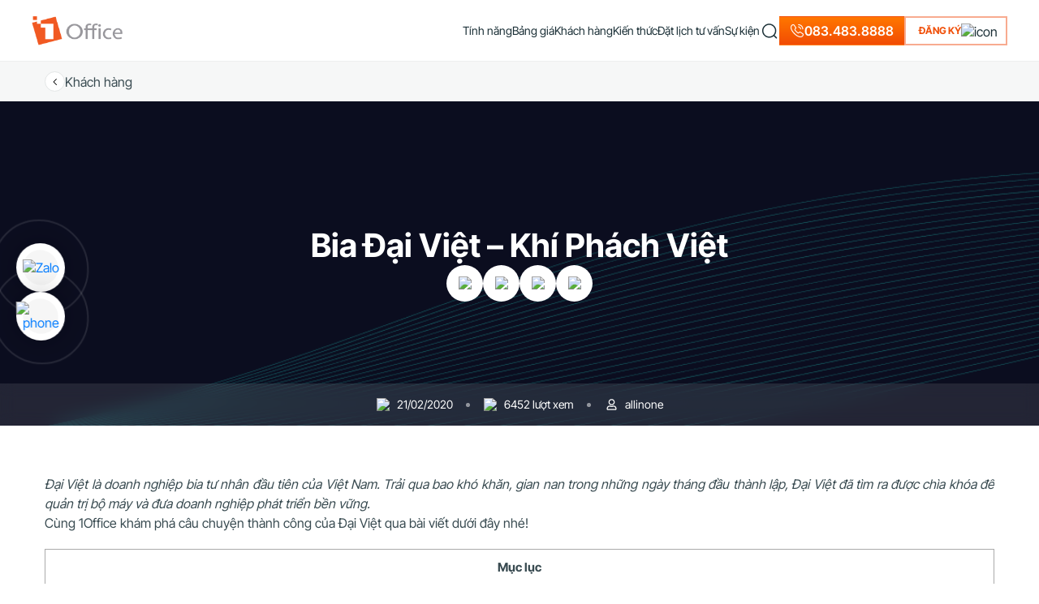

--- FILE ---
content_type: text/html; charset=UTF-8
request_url: https://1office.vn/bia-dai-viet-khi-phach-viet
body_size: 32382
content:
<!DOCTYPE html>
<html lang="vi-VN">

<head><script>if(navigator.userAgent.match(/MSIE|Internet Explorer/i)||navigator.userAgent.match(/Trident\/7\..*?rv:11/i)){var href=document.location.href;if(!href.match(/[?&]nowprocket/)){if(href.indexOf("?")==-1){if(href.indexOf("#")==-1){document.location.href=href+"?nowprocket=1"}else{document.location.href=href.replace("#","?nowprocket=1#")}}else{if(href.indexOf("#")==-1){document.location.href=href+"&nowprocket=1"}else{document.location.href=href.replace("#","&nowprocket=1#")}}}}</script><script>class RocketLazyLoadScripts{constructor(e){this.triggerEvents=e,this.eventOptions={passive:!0},this.userEventListener=this.triggerListener.bind(this),this.delayedScripts={normal:[],async:[],defer:[]},this.allJQueries=[]}_addUserInteractionListener(e){this.triggerEvents.forEach((t=>window.addEventListener(t,e.userEventListener,e.eventOptions)))}_removeUserInteractionListener(e){this.triggerEvents.forEach((t=>window.removeEventListener(t,e.userEventListener,e.eventOptions)))}triggerListener(){this._removeUserInteractionListener(this),"loading"===document.readyState?document.addEventListener("DOMContentLoaded",this._loadEverythingNow.bind(this)):this._loadEverythingNow()}async _loadEverythingNow(){this._delayEventListeners(),this._delayJQueryReady(this),this._handleDocumentWrite(),this._registerAllDelayedScripts(),this._preloadAllScripts(),await this._loadScriptsFromList(this.delayedScripts.normal),await this._loadScriptsFromList(this.delayedScripts.defer),await this._loadScriptsFromList(this.delayedScripts.async),await this._triggerDOMContentLoaded(),await this._triggerWindowLoad(),window.dispatchEvent(new Event("rocket-allScriptsLoaded"))}_registerAllDelayedScripts(){document.querySelectorAll("script[type=rocketlazyloadscript]").forEach((e=>{e.hasAttribute("src")?e.hasAttribute("async")&&!1!==e.async?this.delayedScripts.async.push(e):e.hasAttribute("defer")&&!1!==e.defer||"module"===e.getAttribute("data-rocket-type")?this.delayedScripts.defer.push(e):this.delayedScripts.normal.push(e):this.delayedScripts.normal.push(e)}))}async _transformScript(e){return await this._requestAnimFrame(),new Promise((t=>{const n=document.createElement("script");let i;[...e.attributes].forEach((e=>{let t=e.nodeName;"type"!==t&&("data-rocket-type"===t&&(t="type",i=e.nodeValue),n.setAttribute(t,e.nodeValue))})),e.hasAttribute("src")&&this._isValidScriptType(i)?(n.addEventListener("load",t),n.addEventListener("error",t)):(n.text=e.text,t()),e.parentNode.replaceChild(n,e)}))}_isValidScriptType(e){return!e||""===e||"string"==typeof e&&["text/javascript","text/x-javascript","text/ecmascript","text/jscript","application/javascript","application/x-javascript","application/ecmascript","application/jscript","module"].includes(e.toLowerCase())}async _loadScriptsFromList(e){const t=e.shift();return t?(await this._transformScript(t),this._loadScriptsFromList(e)):Promise.resolve()}_preloadAllScripts(){var e=document.createDocumentFragment();[...this.delayedScripts.normal,...this.delayedScripts.defer,...this.delayedScripts.async].forEach((t=>{const n=t.getAttribute("src");if(n){const t=document.createElement("link");t.href=n,t.rel="preload",t.as="script",e.appendChild(t)}})),document.head.appendChild(e)}_delayEventListeners(){let e={};function t(t,n){!function(t){function n(n){return e[t].eventsToRewrite.indexOf(n)>=0?"rocket-"+n:n}e[t]||(e[t]={originalFunctions:{add:t.addEventListener,remove:t.removeEventListener},eventsToRewrite:[]},t.addEventListener=function(){arguments[0]=n(arguments[0]),e[t].originalFunctions.add.apply(t,arguments)},t.removeEventListener=function(){arguments[0]=n(arguments[0]),e[t].originalFunctions.remove.apply(t,arguments)})}(t),e[t].eventsToRewrite.push(n)}function n(e,t){let n=e[t];Object.defineProperty(e,t,{get:()=>n||function(){},set(i){e["rocket"+t]=n=i}})}t(document,"DOMContentLoaded"),t(window,"DOMContentLoaded"),t(window,"load"),t(window,"pageshow"),t(document,"readystatechange"),n(document,"onreadystatechange"),n(window,"onload"),n(window,"onpageshow")}_delayJQueryReady(e){let t=window.jQuery;Object.defineProperty(window,"jQuery",{get:()=>t,set(n){if(n&&n.fn&&!e.allJQueries.includes(n)){n.fn.ready=n.fn.init.prototype.ready=function(t){e.domReadyFired?t.bind(document)(n):document.addEventListener("rocket-DOMContentLoaded",(()=>t.bind(document)(n)))};const t=n.fn.on;n.fn.on=n.fn.init.prototype.on=function(){if(this[0]===window){function e(e){return e.split(" ").map((e=>"load"===e||0===e.indexOf("load.")?"rocket-jquery-load":e)).join(" ")}"string"==typeof arguments[0]||arguments[0]instanceof String?arguments[0]=e(arguments[0]):"object"==typeof arguments[0]&&Object.keys(arguments[0]).forEach((t=>{delete Object.assign(arguments[0],{[e(t)]:arguments[0][t]})[t]}))}return t.apply(this,arguments),this},e.allJQueries.push(n)}t=n}})}async _triggerDOMContentLoaded(){this.domReadyFired=!0,await this._requestAnimFrame(),document.dispatchEvent(new Event("rocket-DOMContentLoaded")),await this._requestAnimFrame(),window.dispatchEvent(new Event("rocket-DOMContentLoaded")),await this._requestAnimFrame(),document.dispatchEvent(new Event("rocket-readystatechange")),await this._requestAnimFrame(),document.rocketonreadystatechange&&document.rocketonreadystatechange()}async _triggerWindowLoad(){await this._requestAnimFrame(),window.dispatchEvent(new Event("rocket-load")),await this._requestAnimFrame(),window.rocketonload&&window.rocketonload(),await this._requestAnimFrame(),this.allJQueries.forEach((e=>e(window).trigger("rocket-jquery-load"))),window.dispatchEvent(new Event("rocket-pageshow")),await this._requestAnimFrame(),window.rocketonpageshow&&window.rocketonpageshow()}_handleDocumentWrite(){const e=new Map;document.write=document.writeln=function(t){const n=document.currentScript;n||console.error("WPRocket unable to document.write this: "+t);const i=document.createRange(),r=n.parentElement;let a=e.get(n);void 0===a&&(a=n.nextSibling,e.set(n,a));const o=document.createDocumentFragment();i.setStart(o,0),o.appendChild(i.createContextualFragment(t)),r.insertBefore(o,a)}}async _requestAnimFrame(){return new Promise((e=>requestAnimationFrame(e)))}static run(){const e=new RocketLazyLoadScripts(["keydown","mousemove","touchmove","touchstart","touchend","wheel"]);e._addUserInteractionListener(e)}}RocketLazyLoadScripts.run();
</script>
    <meta charset="UTF-8" />
    <meta name="viewport" content="width=device-width, initial-scale=1, maximum-scale=1">
    <meta name="zalo-platform-site-verification" content="JO-IEQkaG2LhjEauiA1_B6wLgZY2vtvXCJK" />
        <title>Bia Đại Việt – Khí Phách Việt</title><style id="rocket-critical-css">.wpcf7 .screen-reader-response{position:absolute;overflow:hidden;clip:rect(1px,1px,1px,1px);clip-path:inset(50%);height:1px;width:1px;margin:-1px;padding:0;border:0;word-wrap:normal!important}.wpcf7 form .wpcf7-response-output{margin:2em 0.5em 1em;padding:0.2em 1em;border:2px solid #00a0d2}.wpcf7 form.init .wpcf7-response-output{display:none}.wpcf7-form-control-wrap{position:relative}.wpcf7 input[type="email"],.wpcf7 input[type="tel"]{direction:ltr}.info-company-footer{display:flex;flex-direction:column;gap:var(--gap-md)}.info-company-footer .item{display:flex;gap:var(--gap-md);font-size:14px}.info-company-footer .item .label{width:83px;flex-shrink:0;max-width:100%;color:var(--color-text-secondary)}.footer-main-mobile{display:none}.footer-main-mobile>li{padding:0 var(--padding-lg) var(--padding-md);border-bottom:1px solid var(--color-divider);display:flex;flex-direction:column;gap:var(--gap-lg)}.footer-main-mobile>li>a{display:flex;align-items:center;font-weight:var(--font-weight-md);justify-content:space-between;text-transform:uppercase}.footer-main-mobile>li.active>a img{transform:rotate(-180deg)}.footer-main-mobile .title.company{color:var(--color-main)}.footer-main-mobile .sub-menu-mobile{margin:0 var(--padding-md) var(--padding)!important}.footer-main-mobile .sub-menu-mobile li{padding-bottom:var(--padding)}.footer-main-mobile .sub-menu-mobile li:last-child{padding-bottom:0}.footer-main-mobile .sub-menu-mobile li a{color:var(--color-text-secondary);font-size:14px}#group-support-hotline{position:fixed;left:20px;background:0 0;display:flex;flex-direction:column;z-index:11;gap:16px;transform:translateY(50%);bottom:50%}#group-support-hotline>a{width:60px;height:60px;display:flex;align-items:center;justify-content:center;border-radius:50%;background:#fff;box-shadow:0 0 36px rgba(0,0,0,.2)}#group-support-hotline>a img{width:auto;height:auto}@media (max-width:991px){.footer-main-mobile{display:flex;padding:40px 0 32px;flex-direction:column;gap:var(--gap-md)}}@media (max-width:575px){#group-support-hotline>a{width:52px;height:52px}}@media (min-width:1200px){.container{max-width:1200px!important}}html{--line-height:20px;--color-main:#F0500A;--color-main-outline:rgba(241,88,34,.5);--color-text:#1a2f36;--color-text-post:#394B51;--color-text-secondary:#768286;--color-border:#edefef;--color-divider:#e3e6e6;--font-weight:400;--font-weight-md:500;--font-weight-lg:600;--font-weight-bold:700;--font-weight-black:900;--font-weight-thin:100;--font-style:normal;--font-size:16px;--font-size-xxl:40px;--font-family:"Inter Tight";--font-family-sf:"SF Pro Display";--border-radius:6px;--border-radius-sm:4px;--border-radius-lg:30px;--border-radius-xl:12px;--border-color:var(--color-border);--padding-sm:4px;--padding:8px;--padding-md:12px;--padding-lg:16px;--padding-xl:24px;--gap-sm:4px;--gap:8px;--gap-md:12px;--gap-lg:16px;--gap-xl:24px;--bgr-active:#f6f7f7}.about-in-1office .group-about .group-imgs .img-grid.grid-1{grid-area:gr-1}.about-in-1office .group-about .group-imgs .img-grid.grid-2{grid-area:gr-2}.about-in-1office .group-about .group-imgs .img-grid.grid-3{grid-area:gr-3}.about-in-1office .group-about .group-imgs .img-grid.grid-4{grid-area:gr-4}.about-in-1office .group-about .group-imgs .img-grid.grid-5{grid-area:gr-5}.about-in-1office .group-about .group-imgs .img-grid.grid-6{grid-area:gr-6}.about-in-1office .group-about .group-imgs .img-grid.grid-7{grid-area:gr-7}.about-in-1office .group-about .group-imgs .img-grid.grid-8{grid-area:gr-8}.about-in-1office .group-about .group-imgs .img-grid.grid-9{grid-area:gr-9}.about-in-1office .group-about .group-imgs .img-grid.grid-10{grid-area:gr-10}.effect-ring{display:flex;background:#f15822;border-radius:50%;text-align:center;justify-content:center;align-items:center;z-index:999;-webkit-animation:phonering-alo-circle-img-anim 1s infinite ease-in-out;animation:phonering-alo-circle-img-anim 1s infinite ease-in-out;-webkit-transform-origin:50% 50%;-ms-transform-origin:50% 50%;transform-origin:50% 50%}.effect-ring:before{position:absolute;content:" ";z-index:-1;background-color:#d3d3d3;width:60px;height:60px;border-radius:100%;opacity:.6;-webkit-animation:pulse 1.2s infinite ease-in-out;animation:pulse 1.2s infinite ease-in-out;-webkit-animation-iteration-count:infinite;animation-iteration-count:infinite}.effect-ring:after{content:" ";z-index:-1;width:120px;height:120px;position:absolute;background-color:transparent;border-radius:100%!important;border:2px solid #fbfbfa;opacity:.1;-webkit-animation:phonering-alo-circle-anim 1.2s infinite ease-in-out;animation:phonering-alo-circle-anim 1.2s infinite ease-in-out;-webkit-transform-origin:50% 50%;-ms-transform-origin:50% 50%;transform-origin:50% 50%}@keyframes pulse{0%{-webkit-transform:rotate(0) scale(.7) skew(1deg);opacity:.2}50%{-webkit-transform:rotate(0) scale(1) skew(1deg);opacity:.2}100%{-webkit-transform:rotate(0) scale(.7) skew(1deg);opacity:.2}}@-webkit-keyframes phonering-alo-circle-img-anim{0%{-webkit-transform:rotate(0) scale(1) skew(1deg)}10%{-webkit-transform:rotate(-25deg) scale(1) skew(1deg)}20%{-webkit-transform:rotate(25deg) scale(1) skew(1deg)}30%{-webkit-transform:rotate(-25deg) scale(1) skew(1deg)}40%{-webkit-transform:rotate(25deg) scale(1) skew(1deg)}100%,50%{-webkit-transform:rotate(0) scale(1) skew(1deg)}}@-webkit-keyframes phonering-alo-circle-anim{0%{-webkit-transform:rotate(0) scale(.5) skew(1deg);-webkit-opacity:.1}30%{-webkit-transform:rotate(0) scale(.7) skew(1deg);-webkit-opacity:.5}100%{-webkit-transform:rotate(0) scale(1) skew(1deg);-webkit-opacity:.1}}body{scroll-behavior:smooth;-webkit-font-smoothing:antialiased;-moz-osx-font-smoothing:grayscale;font-family:'Inter Tight','SF Pro Display',sans-serif!important;font-weight:var(--font-weight)!important;font-style:var(--font-style);line-height:var(--line-height)!important;color:var(--color-text)!important;padding:0!important}#pop-overlay{background:rgba(0,0,0,.2);inset:0;position:fixed;transform:none;z-index:11;display:inline-block;transform:translateY(76px)}ul{list-style:none;margin:0!important;padding:0}.btn-action{display:flex;align-items:center;justify-content:center;border:2px solid var(--color-main-outline);padding:12px 18px 12px 24px;border-radius:0;gap:var(--gap);height:48px}.btn-action span{color:var(--color-main);text-transform:uppercase;font-weight:var(--font-weight-lg);font-size:14px}.btn-action img{width:auto}a{text-decoration:none!important}h1,h2,h3,p{margin-bottom:0!important}.hidden{display:none!important}.lead-form-new.lead-partner-new .form-sales-support .desc-form{padding:20px 0 40px;gap:20px}.lead-form-new.lead-partner-new .form-sales-support .desc-form .sub-title-form{color:var(--color-text);font-weight:500;font-size:16px}.lead-form-new .modal-dialog{max-width:978px!important}.lead-form-new .modal-content{border-radius:var(--border-radius);background:#fff;border:none!important}.lead-form-new .wpcf7-response-output{margin:16px 0 0!important;padding:12px!important;border-radius:8px}.lead-form-new .wpcf7-focus-book-sale{font-size:14px;font-style:italic;margin-top:10px;color:#00d084;display:block}.lead-form-new .header-form{padding:16px 12px 16px 16px;display:flex;align-items:center;border:none;border-radius:12px 12px 0 0;background:#1a2f36}.lead-form-new .header-form .title-form{font-weight:var(--font-weight-500);flex:1;text-align:center;font-size:16px;color:#fff}.lead-form-new .header-form p{line-height:auto}.lead-form-new .submit-lead{width:100%}.lead-form-new .submit-lead p{position:relative;line-height:30px}.lead-form-new .submit-lead input[type=submit]{width:100%;border-radius:8px;padding:8px 24px;font-size:14px;font-weight:var(--font-weight-lg);background:var(--color-main);border:none;color:#fff}.lead-form-new .close-lead{padding:0;margin:0;border:none;background:0 0;color:var(--color-text-secondary);outline:0;font-size:20px}.lead-form-new .desc-form{display:flex;padding:20px 8px;align-items:center;justify-content:center;flex-direction:column}.lead-form-new .desc-form .phone{display:flex;align-items:center;gap:8px}.lead-form-new .desc-form .sub-title-form{font-size:14px;text-align:center}.lead-form-new .option-form{display:flex;flex-direction:column;gap:20px;width:100%;height:100%;overflow:hidden;padding:0 24px 24px}.lead-form-new .option-form .group-form{display:flex;width:100%;overflow:hidden}.lead-form-new .option-form .double-input{display:flex;gap:var(--gap-md);width:100%;align-items:start;overflow:hidden}.lead-form-new .option-form .section-input{width:100%}.lead-form-new .option-form .section-input input,.lead-form-new .option-form .section-input select{font-size:14px;width:100%;background-color:#fff!important;border-radius:8px;border:1px solid var(--color-divider);flex:1 0 0;padding:0 30px 0 12px;height:48px;display:flex;outline:0;color:var(--color-text-secondary);text-overflow:ellipsis}.lead-form-new .option-form .section-input input::-webkit-input-placeholder{color:var(--color-text-secondary)}select{-webkit-appearance:none;-moz-appearance:none;background:url(https://1office.vn/wp-content/themes/1office/new2023/assets/images/icons/icon-down.svg) no-repeat!important;background-position-x:calc(100% - 12px)!important;background-position-y:50%!important}@media (max-width:767px){.btn-action{font-size:12px}}.pum-container{border-radius:12px!important}.pum-container .close-lead{display:none!important}.popup-callback-sale{background:#fff;width:396px;position:fixed;top:50%;left:50%;right:0;transform:translate(-50%,-50%);text-align:center;box-shadow:-7px 0 20px 0 rgba(0,0,0,.06);border-radius:12px;height:max-content;padding:32px;border:1px solid var(--color-border);z-index:9999999999}.popup-callback-sale .close-sale{position:absolute;top:8px;right:8px}.popup-callback-sale .content-sale-success{display:flex;flex-direction:column;justify-content:center;align-items:center}.popup-callback-sale .content-sale-success .form-success-sale{width:44px;height:44px;background:#15c872;display:flex;justify-content:center;align-items:center;border-radius:50%;margin-bottom:28px}.popup-callback-sale .content-sale-success .title-sale-success{font-weight:600;font-family:'SF Pro Display';font-size:20px;line-height:24px;color:#1A2F36}.popup-callback-sale .content-sale-success .content-sale-sc{font-family:Arial;font-size:14px;line-height:22px;margin-top:12px;font-weight:400}::-webkit-scrollbar{width:6px}::-webkit-scrollbar-track{box-shadow:inset 0 0 5px var(--color-border);border-radius:10px}::-webkit-scrollbar-thumb{background:#bababa;border-radius:10px;box-shadow:inset 0 0 6px rgba(0,0,0,.3)}::-webkit-scrollbar-thumb:hover{background:#909090}.search-form{display:flex;align-items:center;gap:12px;border-radius:4px;overflow:hidden;background:#fff;box-shadow:0 0 40px 0 rgba(0,0,0,.12)}.search-form button[type=submit]{border:none;outline:0;background:0 0;padding:0;position:absolute;right:0}.search-form button[type=submit] img{width:20px;height:20px}.search-form input{border:none;outline:0;background:0 0;padding:4px 0;color:var(--color-text-secondary);width:70px;position:absolute;right:20px;font-size:14px}@font-face{font-family:'SF Pro Display';font-display:swap;font-style:normal;font-weight:500;src:url(https://1office.vn/wp-content/themes/1office/new2023/assets/fonts/Sf-Pro/SF-Pro-Display-Semibold.woff2)}@font-face{font-family:'SF Pro Display';font-display:swap;font-style:normal;font-weight:700;src:url(https://1office.vn/wp-content/themes/1office/new2023/assets/fonts/Sf-Pro/SF-Pro-Display-Bold.woff2)}@font-face{font-family:'SF Pro Display';font-display:swap;font-style:normal;font-weight:400;src:url(https://1office.vn/wp-content/themes/1office/new2023/assets/fonts/Sf-Pro/SF-Pro-Display-Regular.woff2)}@font-face{font-family:'Inter Tight';font-display:swap;font-style:normal;font-weight:700;src:url(https://1office.vn/wp-content/themes/1office/new2023/assets/fonts/Inter-Tight/InterTight-Bold.woff2)}@font-face{font-family:'Inter Tight';font-display:swap;font-style:normal;font-weight:500;src:url(https://1office.vn/wp-content/themes/1office/new2023/assets/fonts/Inter-Tight/InterTight-SemiBold.woff2)}@font-face{font-family:'Inter Tight';font-display:swap;font-style:normal;font-weight:400;src:url(https://1office.vn/wp-content/themes/1office/new2023/assets/fonts/Inter-Tight/InterTight-Regular.woff2)}@media (max-width:991px){*{margin:0;padding:0}}:root{--padding-wrapper:80px 0;--font-weight-500:500;--font-weight-400:400;--border-radius:12px;--font-size-title:40px;--color-text-main:#fff;--color-text-main-black:#1a2f36}.single-layout .detail-content-post{margin:60px 0 0;width:100%;background:#fff;box-sizing:border-box;position:relative}.single-layout .detail-content-post .detail-content{display:block;text-align:justify;font-size:16px;color:var(--color-text-post);line-height:28px;word-break:break-word;width:100%;overflow:hidden}.single-layout .detail-content-post .detail-content p{line-height:24px;margin-bottom:20px!important;text-align:justify}.single-layout .detail-content-post .detail-content img{max-width:100%;width:auto;height:auto;margin:16px auto;display:block}.single-layout .detail-content-post .detail-content h2{margin-bottom:24px!important}.single-layout .detail-content-post .detail-content h2{margin:10px 0;font-size:28px;font-weight:500}.single-layout .detail-content-post .detail-content h2 span{font-weight:500!important}.single-layout .detail-content-post .detail-content .aligncenter{text-align:center;margin:0 auto;display:block}.single-layout .back-to-page{background:#F6F7F7;padding:12px 0}.single-layout .back-to-page .group-back{display:flex;gap:var(--gap);align-items:center}.single-layout .back-to-page .group-back .link-back{color:var(--color-text-post)}.single-layout .back-to-page .group-back .icon{width:25px;height:25px;border-radius:50%;border:1px solid var(--color-divider);background:#fff;display:flex;align-items:center;justify-content:center}.single-layout .back-to-page .group-back .icon img{filter:invert(1);transform:rotate(90deg);width:14px;height:14px}.single-layout .banner-post{background-color:#0b0d1f;background-image:url(https://1office.vn/wp-content/themes/1office/new2023/assets/images/bgr-single-post.png);background-position:center;background-repeat:no-repeat;position:relative;background-size:cover;min-height:400px;display:flex;flex-direction:column;justify-content:center}.single-layout .banner-post .info-post{display:flex;flex-direction:column;gap:40px}.single-layout .banner-post .title-post{font-weight:600;color:#fff;text-align:center;width:800px;margin:auto;max-width:100%}.single-layout .banner-post .title-post h1{font-size:40px;font-weight:600}.single-layout .banner-post .share-social{display:flex;align-items:center;justify-content:center;gap:var(--gap-md)}.single-layout .banner-post .share-social .item{background:#fff;width:45px;height:45px;display:flex;align-items:center;justify-content:center;border-radius:50%}.single-layout .detail-info-post{backdrop-filter:blur(10px);background:rgba(255,255,255,.1);padding:16px 0;display:flex;align-items:center;justify-content:center;position:absolute;width:100%;bottom:0}.single-layout .detail-info-post .detail{display:flex;align-items:center;justify-content:center;padding-right:16px}.single-layout .detail-info-post .detail .icon{width:18px;height:18px;display:flex;align-items:center;justify-content:center}.single-layout .detail-info-post .detail .icon img{object-fit:scale-down}.single-layout .detail-info-post .detail .info{font-size:14px;color:#fff;padding-right:16px;padding-left:8px}.single-layout .detail-info-post .detail:after{content:"";width:5px;height:5px;border-radius:50%;background:rgba(255,255,255,.5)}.single-layout .detail-info-post .detail:last-child{padding-right:0}.single-layout .detail-info-post .detail:last-child:after{display:none}.single-layout .detail-info-post .detail:last-child .info{padding-right:0}@media (max-width:991px){.single-layout .detail-content-post{margin:40px 0 0}.single-layout .banner-post{padding:50px 0 0}}@media (max-width:767px){.single-layout .detail-content-post{margin:30px 0 0}.single-layout .detail-info-post .detail,.single-layout .detail-info-post .detail .info{padding-right:8px!important}.single-layout .banner-post{padding:32px 0 0}.single-layout .banner-post .detail-info-post{margin-top:32px;padding:16px 4px}.single-layout .banner-post .info-post{gap:32px}.single-layout .banner-post .title-post h1{font-size:26px;line-height:38px}}.lead-form-new .form-sales-support .close-lead{filter:invert(1);width:28px;height:28px;display:flex;align-items:center;justify-content:center;overflow:hidden;position:absolute;top:8px;right:8px}.lead-form-new .form-sales-support .close-lead img{width:28px;height:28px}.lead-form-new .form-sales-support .submit-lead input[type=submit]{background:#fff;color:var(--color-main);border:2px solid var(--color-main-outline)}.lead-form-new .form-sales-support .desc-form{padding:16px 24px 32px}.lead-form-new .form-sales-support .desc-form .sub-title-form{color:var(--color-text-secondary)}.lead-form-new .form-sales-support .option-form{padding:0}.lead-form-new .form-sales-support .header-form{background:#fff;padding:0}.lead-form-new .form-sales-support .header-form .title-form{color:var(--color-main);font-size:28px}.form-sales-support{background:#fff;border-radius:12px;overflow:hidden;display:flex;height:100%;position:relative;max-height:100%;align-items:stretch}.form-sales-support .container-sales{box-shadow:-3px 0 20px 0 rgba(0,0,0,.06) inset;background:#F4F6F8;width:448px;max-width:100%;display:flex;overflow:hidden}.form-sales-support .container-form{flex:1;display:flex;flex-direction:column;align-items:center;justify-content:center;padding:40px 24px 32px}.all-info-sale{display:flex;align-items:center;justify-content:center;flex-shrink:0;overflow:hidden;width:100%;position:relative;height:100%}.group-sales{display:flex;flex-direction:column;width:100%;flex-shrink:0;position:relative;overflow:hidden;justify-content:center}.group-sales .title-group{font-size:20px;font-weight:600;text-align:center;color:#0068C3;padding:20px 8px;width:304px;max-width:100%;margin:0 auto}.group-sales .list-sales{display:grid;grid-gap:24px;grid-template-columns:repeat(2,1fr);overflow:auto;padding:16px 40px;height:583px;max-height:100%}.group-sales .list-sales .item-sale{display:flex;flex-direction:column;align-items:center}.group-sales .list-sales .item-sale .title-sale{font-weight:600;margin-top:16px;text-align:center;color:#0068C3}.group-sales .list-sales .item-sale .job-sale{font-size:12px;text-align:center;margin-top:12px;font-weight:400;color:var(--color-text-secondary)}.group-sales .list-sales .item-sale .thumb-sale{display:flex;align-items:center;justify-content:center;width:112px;height:112px;border-radius:18px;background:rgba(110,98,255,.08);overflow:hidden;position:relative}.group-sales .list-sales .item-sale .thumb-sale img{width:100%;height:100%;object-fit:cover}.group-sales .list-sales .item-sale .thumb-sale .index-sale{width:30px;height:30px;border-radius:50%;display:flex;align-items:center;justify-content:center;overflow:hidden;position:absolute;right:3px;background-color:#fff;bottom:3px}.group-sales .list-sales .item-sale .thumb-sale .index-sale img{width:18px;height:20px;object-fit:cover}@media (max-width:767px){.form-sales-support .container-sales{display:none}.lead-form-new .form-sales-support .desc-form{padding:16px 0}}@media (max-width:1199px){.partner-page .customer-logo .list-logo .box-logo:last-child,.partner-page .customer-logo .list-logo .box-logo:nth-last-child(2){grid-area:unset!important}}header{display:flex!important;height:76px;align-items:center;border-bottom:1px solid var(--color-border);position:sticky;top:0;z-index:111;background:rgba(255,255,255,.86);backdrop-filter:blur(25px)}header .form-search-menu{position:absolute;bottom:-60px;opacity:0;right:0;display:flex;width:460px;height:50px;background:#fff;border-radius:4px;box-shadow:0 0 40px 0 rgba(0,0,0,.12);visibility:hidden}header .form-search-menu .search-form{width:100%;flex-direction:row-reverse;justify-content:flex-end;padding:0 14px}header .form-search-menu .search-form input{padding:0;position:relative;right:unset;width:100%}header .form-search-menu .search-form button[type=submit]{position:relative;right:unset}header .logo-header img{height:36px}header .main-header{display:flex;gap:24px}header.header-full{padding:var(--padding-lg) var(--padding-xl)}header.header-full #main-menu>li a{font-size:14px;font-weight:400}header .btn-action{height:36px;padding:8px 10px 8px 16px}header .btn-action span{font-size:12px}header .hot-line-header{display:flex;align-items:center;gap:6px;color:#fff!important;font-weight:500;background:linear-gradient(180deg,#ff7600 3.29%,#f24d04 96.64%);height:36px;padding:6px 12px;border:1px solid transparent}#main-menu{gap:24px}#main-menu>li{display:flex;align-items:center;gap:var(--gap-sm);position:relative;height:76px}#main-menu>li a{color:var(--color-text)!important;font-weight:500}#main-menu>li img{width:auto;height:auto}.icon-menu-mobile{gap:4px}.icon-menu-mobile .line{width:20px;height:2px;background:#1A2F36;border-radius:4px}.menu-mobile{z-index:1111111;position:relative;background:rgba(0,0,0,.7);backdrop-filter:blur(10px);display:none;overflow:hidden;outline:0;padding:0!important}.menu-mobile .header-menu-mobile{display:flex;flex-direction:row;align-items:center;justify-content:space-between;padding:var(--padding-lg) var(--padding-lg) 0}.menu-mobile .header-menu-mobile .close-menu{border:none;background:0 0;padding:0}.menu-mobile .modal-dialog{margin:0;height:100%;width:100%;max-width:100%}.menu-mobile .modal-content{background:0 0;border:none;gap:44px}.menu-mobile .main-menu-mobile{display:flex;flex-direction:column;gap:var(--gap-md)}.menu-mobile .main-menu-mobile>li{padding:0 var(--padding-lg) var(--padding-md);border-bottom:1px solid rgba(255,255,255,.2);display:flex;flex-direction:column;gap:var(--gap-lg)}.menu-mobile .main-menu-mobile>li.has-child.active>a img{transform:rotate(-180deg)}.menu-mobile .main-menu-mobile>li>a{color:#fff;display:flex;align-items:center;font-weight:var(--font-weight-md);justify-content:space-between}.menu-mobile .sub-menu-mobile{margin:0 var(--padding-md) var(--padding)!important}.menu-mobile .sub-menu-mobile li{padding-bottom:var(--padding)}.menu-mobile .sub-menu-mobile li:last-child{padding-bottom:0}.menu-mobile .sub-menu-mobile li a{color:#fff;font-size:14px}.menu-mobile .btn-action-mobile{padding:0 var(--padding-lg);position:fixed;bottom:40px;width:100%}.menu-mobile .btn-action-mobile .btn-action{background:var(--color-main);border:none}.menu-mobile .btn-action-mobile .btn-action span{color:#fff;font-weight:var(--font-weight-600)}.menu-mobile .btn-action-mobile img{transform:rotate(-90deg)}@media (max-width:1199px){header{padding:var(--padding) var(--padding-lg)!important;height:100%!important;width:100%!important;border-bottom:1px solid var(--color-border)!important}header.header-full{padding:var(--padding) var(--padding-lg)!important}header .btn-action{height:32px;padding:6px 16px}header .btn-action img{display:none}header .logo-header img{width:96px}}@media (max-width:767px){header{height:50px}}:root{--blue:#007bff;--indigo:#6610f2;--purple:#6f42c1;--pink:#e83e8c;--red:#dc3545;--orange:#fd7e14;--yellow:#ffc107;--green:#28a745;--teal:#20c997;--cyan:#17a2b8;--white:#fff;--gray:#6c757d;--gray-dark:#343a40;--primary:#007bff;--secondary:#6c757d;--success:#28a745;--info:#17a2b8;--warning:#ffc107;--danger:#dc3545;--light:#f8f9fa;--dark:#343a40;--breakpoint-xs:0;--breakpoint-sm:576px;--breakpoint-md:768px;--breakpoint-lg:992px;--breakpoint-xl:1200px;--font-family-sans-serif:-apple-system,BlinkMacSystemFont,"Segoe UI",Roboto,"Helvetica Neue",Arial,sans-serif,"Apple Color Emoji","Segoe UI Emoji","Segoe UI Symbol";--font-family-monospace:SFMono-Regular,Menlo,Monaco,Consolas,"Liberation Mono","Courier New",monospace}*,::after,::before{box-sizing:border-box}html{font-family:sans-serif;line-height:1.15;-webkit-text-size-adjust:100%;-ms-text-size-adjust:100%;-ms-overflow-style:scrollbar}@-ms-viewport{width:device-width}article,header{display:block}body{margin:0;font-family:-apple-system,BlinkMacSystemFont,"Segoe UI",Roboto,"Helvetica Neue",Arial,sans-serif,"Apple Color Emoji","Segoe UI Emoji","Segoe UI Symbol";font-size:1rem;font-weight:400;line-height:1.5;color:#212529;text-align:left;background-color:#fff}h1,h2,h3{margin-top:0;margin-bottom:.5rem}p{margin-top:0;margin-bottom:1rem}ul{margin-top:0;margin-bottom:1rem}ul ul{margin-bottom:0}strong{font-weight:bolder}a{color:#007bff;text-decoration:none;background-color:transparent;-webkit-text-decoration-skip:objects}a:not([href]):not([tabindex]){color:inherit;text-decoration:none}img{vertical-align:middle;border-style:none}button{border-radius:0}button,input,select{margin:0;font-family:inherit;font-size:inherit;line-height:inherit}button,input{overflow:visible}button,select{text-transform:none}[type=submit],button,html [type=button]{-webkit-appearance:button}[type=button]::-moz-focus-inner,[type=submit]::-moz-focus-inner,button::-moz-focus-inner{padding:0;border-style:none}[type=search]{outline-offset:-2px;-webkit-appearance:none}[type=search]::-webkit-search-cancel-button,[type=search]::-webkit-search-decoration{-webkit-appearance:none}::-webkit-file-upload-button{font:inherit;-webkit-appearance:button}[hidden]{display:none!important}h1,h2,h3{margin-bottom:.5rem;font-family:inherit;font-weight:500;line-height:1.2;color:inherit}h1{font-size:2.5rem}h2{font-size:2rem}h3{font-size:1.75rem}.img-fluid{max-width:100%;height:auto}.container{width:100%;padding-right:15px;padding-left:15px;margin-right:auto;margin-left:auto}@media (min-width:576px){.container{max-width:540px}}@media (min-width:768px){.container{max-width:720px}}@media (min-width:992px){.container{max-width:960px}}@media (min-width:1200px){.container{max-width:1140px}}.container-fluid{width:100%;padding-right:15px;padding-left:15px;margin-right:auto;margin-left:auto}.row{display:-webkit-box;display:-ms-flexbox;display:flex;-ms-flex-wrap:wrap;flex-wrap:wrap;margin-right:-15px;margin-left:-15px}.col-12,.col-lg-12{position:relative;width:100%;min-height:1px;padding-right:15px;padding-left:15px}.col-12{-webkit-box-flex:0;-ms-flex:0 0 100%;flex:0 0 100%;max-width:100%}@media (min-width:992px){.col-lg-12{-webkit-box-flex:0;-ms-flex:0 0 100%;flex:0 0 100%;max-width:100%}}.fade{opacity:0}.collapse{display:none}.collapse.show{display:block}.modal{position:fixed;top:0;right:0;bottom:0;left:0;z-index:1050;display:none;overflow:hidden;outline:0}.modal-dialog{position:relative;width:auto;margin:.5rem}.modal.fade .modal-dialog{-webkit-transform:translate(0,-25%);transform:translate(0,-25%)}.modal-dialog-centered{display:-webkit-box;display:-ms-flexbox;display:flex;-webkit-box-align:center;-ms-flex-align:center;align-items:center;min-height:calc(100% - (.5rem * 2))}.modal-content{position:relative;display:-webkit-box;display:-ms-flexbox;display:flex;-webkit-box-orient:vertical;-webkit-box-direction:normal;-ms-flex-direction:column;flex-direction:column;width:100%;background-color:#fff;background-clip:padding-box;border:1px solid rgba(0,0,0,.2);border-radius:.3rem;outline:0}@media (min-width:576px){.modal-dialog{max-width:500px;margin:1.75rem auto}.modal-dialog-centered{min-height:calc(100% - (1.75rem * 2))}}@media (min-width:992px){.modal-lg{max-width:800px}}.d-none{display:none!important}.d-flex{display:-webkit-box!important;display:-ms-flexbox!important;display:flex!important}@media (min-width:1200px){.d-xl-none{display:none!important}.d-xl-flex{display:-webkit-box!important;display:-ms-flexbox!important;display:flex!important}}.flex-column{-webkit-box-orient:vertical!important;-webkit-box-direction:normal!important;-ms-flex-direction:column!important;flex-direction:column!important}.justify-content-end{-webkit-box-pack:end!important;-ms-flex-pack:end!important;justify-content:flex-end!important}.justify-content-center{-webkit-box-pack:center!important;-ms-flex-pack:center!important;justify-content:center!important}.justify-content-between{-webkit-box-pack:justify!important;-ms-flex-pack:justify!important;justify-content:space-between!important}.align-items-center{-webkit-box-align:center!important;-ms-flex-align:center!important;align-items:center!important}.w-100{width:100%!important}.h-100{height:100%!important}:root{--swiper-theme-color:#007aff}:root{--swiper-navigation-size:44px}.pum-container,.pum-content,.pum-content+.pum-close,.pum-overlay{background:0 0;border:none;bottom:auto;clear:none;float:none;font-family:inherit;font-size:medium;font-style:normal;font-weight:400;height:auto;left:auto;letter-spacing:normal;line-height:normal;max-height:none;max-width:none;min-height:0;min-width:0;overflow:visible;position:static;right:auto;text-align:left;text-decoration:none;text-indent:0;text-transform:none;top:auto;visibility:visible;white-space:normal;width:auto;z-index:auto}.pum-content{position:relative;z-index:1}.pum-overlay{position:fixed}.pum-overlay{height:100%;width:100%;top:0;left:0;right:0;bottom:0;z-index:1999999999;overflow:initial;display:none}.pum-overlay,.pum-overlay *,.pum-overlay :after,.pum-overlay :before,.pum-overlay:after,.pum-overlay:before{box-sizing:border-box}.pum-container{top:100px;position:absolute;margin-bottom:3em;z-index:1999999999}.pum-container .pum-content>:last-child{margin-bottom:0}.pum-container .pum-content>:first-child{margin-top:0}.pum-container .pum-content+.pum-close{text-decoration:none;text-align:center;line-height:1;position:absolute;min-width:1em;z-index:2;background-color:transparent}</style><link rel="preload" href="https://1office.vn/wp-content/cache/min/1/7013bfc5e3e0b950e9c260909d8c41ca.css" data-rocket-async="style" as="style" onload="this.onload=null;this.rel='stylesheet'" media="all" data-minify="1" />
    <link rel="shortcut icon" href="https://1office.vn/favicon.ico" type="image/x-icon" />
    <meta name='robots' content='noindex, follow' />
	<style>img:is([sizes="auto" i], [sizes^="auto," i]) { contain-intrinsic-size: 3000px 1500px }</style>
	    <link rel="preload" as="image" href="https://1office.vn/wp-content/themes/1office/new2023/assets/images/home/banner.png"
        fetchpriority="high">
    
	<!-- This site is optimized with the Yoast SEO plugin v21.4 - https://yoast.com/wordpress/plugins/seo/ -->
	<meta name="description" content="Đại Việt là doanh nghiệp bia tư nhân đầu tiên của Việt Nam. Trải qua bao khó khăn, Đại Việt đã tìm ra chìa khóa để quản trị bộ máy và phát triển bền vững." />
	<meta property="og:locale" content="vi_VN" />
	<meta property="og:type" content="article" />
	<meta property="og:title" content="Bia Đại Việt – Khí Phách Việt" />
	<meta property="og:description" content="Đại Việt là doanh nghiệp bia tư nhân đầu tiên của Việt Nam. Trải qua bao khó khăn, Đại Việt đã tìm ra chìa khóa để quản trị bộ máy và phát triển bền vững." />
	<meta property="og:url" content="https://1office.vn/bia-dai-viet-khi-phach-viet" />
	<meta property="og:site_name" content="Phần mềm 1Office - Nền tảng quản lý tổng thể doanh nghiệp" />
	<meta property="article:published_time" content="2020-02-21T02:08:37+00:00" />
	<meta property="article:modified_time" content="2025-12-05T14:01:46+00:00" />
	<meta property="og:image" content="https://1office.vn/wp-content/uploads/2020/02/maxresdefault-1.jpg" />
	<meta property="og:image:width" content="960" />
	<meta property="og:image:height" content="675" />
	<meta property="og:image:type" content="image/jpeg" />
	<meta name="author" content="allinone" />
	<meta name="twitter:card" content="summary_large_image" />
	<meta name="twitter:label1" content="Được viết bởi" />
	<meta name="twitter:data1" content="allinone" />
	<meta name="twitter:label2" content="Ước tính thời gian đọc" />
	<meta name="twitter:data2" content="7 phút" />
	<script type="application/ld+json" class="yoast-schema-graph">{"@context":"https://schema.org","@graph":[{"@type":"WebPage","@id":"https://1office.vn/bia-dai-viet-khi-phach-viet","url":"https://1office.vn/bia-dai-viet-khi-phach-viet","name":"Bia Đại Việt – Khí Phách Việt","isPartOf":{"@id":"https://1office.vn/#website"},"primaryImageOfPage":{"@id":"https://1office.vn/bia-dai-viet-khi-phach-viet#primaryimage"},"image":{"@id":"https://1office.vn/bia-dai-viet-khi-phach-viet#primaryimage"},"thumbnailUrl":"https://1office.vn/wp-content/uploads/2020/02/maxresdefault-1.jpg","datePublished":"2020-02-21T02:08:37+00:00","dateModified":"2025-12-05T14:01:46+00:00","author":{"@id":"https://1office.vn/#/schema/person/5f61beb823e25edf2acdf39557464e01"},"description":"Đại Việt là doanh nghiệp bia tư nhân đầu tiên của Việt Nam. Trải qua bao khó khăn, Đại Việt đã tìm ra chìa khóa để quản trị bộ máy và phát triển bền vững.","inLanguage":"vi","potentialAction":[{"@type":"ReadAction","target":["https://1office.vn/bia-dai-viet-khi-phach-viet"]}]},{"@type":"ImageObject","inLanguage":"vi","@id":"https://1office.vn/bia-dai-viet-khi-phach-viet#primaryimage","url":"https://1office.vn/wp-content/uploads/2020/02/maxresdefault-1.jpg","contentUrl":"https://1office.vn/wp-content/uploads/2020/02/maxresdefault-1.jpg","width":960,"height":675},{"@type":"WebSite","@id":"https://1office.vn/#website","url":"https://1office.vn/","name":"Phần mềm 1Office – Nền tảng quản lý tổng thể doanh nghiệp","description":"Nền tảng quản trị tổng thể doanh nghiệp tiên phong trong chuyển đổi số","alternateName":"Phần mềm 1Office","potentialAction":[{"@type":"SearchAction","target":{"@type":"EntryPoint","urlTemplate":"https://1office.vn/?s={search_term_string}"},"query-input":"required name=search_term_string"}],"inLanguage":"vi"},{"@type":"Person","@id":"https://1office.vn/#/schema/person/5f61beb823e25edf2acdf39557464e01","name":"allinone","image":{"@type":"ImageObject","inLanguage":"vi","@id":"https://1office.vn/#/schema/person/image/","url":"https://secure.gravatar.com/avatar/126382f18a505caf4e4ec04da78388c3?s=96&d=mm&r=g","contentUrl":"https://secure.gravatar.com/avatar/126382f18a505caf4e4ec04da78388c3?s=96&d=mm&r=g","caption":"allinone"},"sameAs":["http://localhost"],"url":"https://1office.vn/author/allinone"}]}</script>
	<!-- / Yoast SEO plugin. -->



<link rel="alternate" type="application/rss+xml" title="Phần mềm 1Office - Nền tảng quản lý tổng thể doanh nghiệp &raquo; Bia Đại Việt – Khí Phách Việt Dòng phản hồi" href="https://1office.vn/bia-dai-viet-khi-phach-viet/feed" />
<style id='wp-emoji-styles-inline-css' type='text/css'>

	img.wp-smiley, img.emoji {
		display: inline !important;
		border: none !important;
		box-shadow: none !important;
		height: 1em !important;
		width: 1em !important;
		margin: 0 0.07em !important;
		vertical-align: -0.1em !important;
		background: none !important;
		padding: 0 !important;
	}
</style>
<style id='classic-theme-styles-inline-css' type='text/css'>
/*! This file is auto-generated */
.wp-block-button__link{color:#fff;background-color:#32373c;border-radius:9999px;box-shadow:none;text-decoration:none;padding:calc(.667em + 2px) calc(1.333em + 2px);font-size:1.125em}.wp-block-file__button{background:#32373c;color:#fff;text-decoration:none}
</style>
<style id='global-styles-inline-css' type='text/css'>
:root{--wp--preset--aspect-ratio--square: 1;--wp--preset--aspect-ratio--4-3: 4/3;--wp--preset--aspect-ratio--3-4: 3/4;--wp--preset--aspect-ratio--3-2: 3/2;--wp--preset--aspect-ratio--2-3: 2/3;--wp--preset--aspect-ratio--16-9: 16/9;--wp--preset--aspect-ratio--9-16: 9/16;--wp--preset--color--black: #000000;--wp--preset--color--cyan-bluish-gray: #abb8c3;--wp--preset--color--white: #ffffff;--wp--preset--color--pale-pink: #f78da7;--wp--preset--color--vivid-red: #cf2e2e;--wp--preset--color--luminous-vivid-orange: #ff6900;--wp--preset--color--luminous-vivid-amber: #fcb900;--wp--preset--color--light-green-cyan: #7bdcb5;--wp--preset--color--vivid-green-cyan: #00d084;--wp--preset--color--pale-cyan-blue: #8ed1fc;--wp--preset--color--vivid-cyan-blue: #0693e3;--wp--preset--color--vivid-purple: #9b51e0;--wp--preset--gradient--vivid-cyan-blue-to-vivid-purple: linear-gradient(135deg,rgba(6,147,227,1) 0%,rgb(155,81,224) 100%);--wp--preset--gradient--light-green-cyan-to-vivid-green-cyan: linear-gradient(135deg,rgb(122,220,180) 0%,rgb(0,208,130) 100%);--wp--preset--gradient--luminous-vivid-amber-to-luminous-vivid-orange: linear-gradient(135deg,rgba(252,185,0,1) 0%,rgba(255,105,0,1) 100%);--wp--preset--gradient--luminous-vivid-orange-to-vivid-red: linear-gradient(135deg,rgba(255,105,0,1) 0%,rgb(207,46,46) 100%);--wp--preset--gradient--very-light-gray-to-cyan-bluish-gray: linear-gradient(135deg,rgb(238,238,238) 0%,rgb(169,184,195) 100%);--wp--preset--gradient--cool-to-warm-spectrum: linear-gradient(135deg,rgb(74,234,220) 0%,rgb(151,120,209) 20%,rgb(207,42,186) 40%,rgb(238,44,130) 60%,rgb(251,105,98) 80%,rgb(254,248,76) 100%);--wp--preset--gradient--blush-light-purple: linear-gradient(135deg,rgb(255,206,236) 0%,rgb(152,150,240) 100%);--wp--preset--gradient--blush-bordeaux: linear-gradient(135deg,rgb(254,205,165) 0%,rgb(254,45,45) 50%,rgb(107,0,62) 100%);--wp--preset--gradient--luminous-dusk: linear-gradient(135deg,rgb(255,203,112) 0%,rgb(199,81,192) 50%,rgb(65,88,208) 100%);--wp--preset--gradient--pale-ocean: linear-gradient(135deg,rgb(255,245,203) 0%,rgb(182,227,212) 50%,rgb(51,167,181) 100%);--wp--preset--gradient--electric-grass: linear-gradient(135deg,rgb(202,248,128) 0%,rgb(113,206,126) 100%);--wp--preset--gradient--midnight: linear-gradient(135deg,rgb(2,3,129) 0%,rgb(40,116,252) 100%);--wp--preset--font-size--small: 13px;--wp--preset--font-size--medium: 20px;--wp--preset--font-size--large: 36px;--wp--preset--font-size--x-large: 42px;--wp--preset--spacing--20: 0.44rem;--wp--preset--spacing--30: 0.67rem;--wp--preset--spacing--40: 1rem;--wp--preset--spacing--50: 1.5rem;--wp--preset--spacing--60: 2.25rem;--wp--preset--spacing--70: 3.38rem;--wp--preset--spacing--80: 5.06rem;--wp--preset--shadow--natural: 6px 6px 9px rgba(0, 0, 0, 0.2);--wp--preset--shadow--deep: 12px 12px 50px rgba(0, 0, 0, 0.4);--wp--preset--shadow--sharp: 6px 6px 0px rgba(0, 0, 0, 0.2);--wp--preset--shadow--outlined: 6px 6px 0px -3px rgba(255, 255, 255, 1), 6px 6px rgba(0, 0, 0, 1);--wp--preset--shadow--crisp: 6px 6px 0px rgba(0, 0, 0, 1);}:where(.is-layout-flex){gap: 0.5em;}:where(.is-layout-grid){gap: 0.5em;}body .is-layout-flex{display: flex;}.is-layout-flex{flex-wrap: wrap;align-items: center;}.is-layout-flex > :is(*, div){margin: 0;}body .is-layout-grid{display: grid;}.is-layout-grid > :is(*, div){margin: 0;}:where(.wp-block-columns.is-layout-flex){gap: 2em;}:where(.wp-block-columns.is-layout-grid){gap: 2em;}:where(.wp-block-post-template.is-layout-flex){gap: 1.25em;}:where(.wp-block-post-template.is-layout-grid){gap: 1.25em;}.has-black-color{color: var(--wp--preset--color--black) !important;}.has-cyan-bluish-gray-color{color: var(--wp--preset--color--cyan-bluish-gray) !important;}.has-white-color{color: var(--wp--preset--color--white) !important;}.has-pale-pink-color{color: var(--wp--preset--color--pale-pink) !important;}.has-vivid-red-color{color: var(--wp--preset--color--vivid-red) !important;}.has-luminous-vivid-orange-color{color: var(--wp--preset--color--luminous-vivid-orange) !important;}.has-luminous-vivid-amber-color{color: var(--wp--preset--color--luminous-vivid-amber) !important;}.has-light-green-cyan-color{color: var(--wp--preset--color--light-green-cyan) !important;}.has-vivid-green-cyan-color{color: var(--wp--preset--color--vivid-green-cyan) !important;}.has-pale-cyan-blue-color{color: var(--wp--preset--color--pale-cyan-blue) !important;}.has-vivid-cyan-blue-color{color: var(--wp--preset--color--vivid-cyan-blue) !important;}.has-vivid-purple-color{color: var(--wp--preset--color--vivid-purple) !important;}.has-black-background-color{background-color: var(--wp--preset--color--black) !important;}.has-cyan-bluish-gray-background-color{background-color: var(--wp--preset--color--cyan-bluish-gray) !important;}.has-white-background-color{background-color: var(--wp--preset--color--white) !important;}.has-pale-pink-background-color{background-color: var(--wp--preset--color--pale-pink) !important;}.has-vivid-red-background-color{background-color: var(--wp--preset--color--vivid-red) !important;}.has-luminous-vivid-orange-background-color{background-color: var(--wp--preset--color--luminous-vivid-orange) !important;}.has-luminous-vivid-amber-background-color{background-color: var(--wp--preset--color--luminous-vivid-amber) !important;}.has-light-green-cyan-background-color{background-color: var(--wp--preset--color--light-green-cyan) !important;}.has-vivid-green-cyan-background-color{background-color: var(--wp--preset--color--vivid-green-cyan) !important;}.has-pale-cyan-blue-background-color{background-color: var(--wp--preset--color--pale-cyan-blue) !important;}.has-vivid-cyan-blue-background-color{background-color: var(--wp--preset--color--vivid-cyan-blue) !important;}.has-vivid-purple-background-color{background-color: var(--wp--preset--color--vivid-purple) !important;}.has-black-border-color{border-color: var(--wp--preset--color--black) !important;}.has-cyan-bluish-gray-border-color{border-color: var(--wp--preset--color--cyan-bluish-gray) !important;}.has-white-border-color{border-color: var(--wp--preset--color--white) !important;}.has-pale-pink-border-color{border-color: var(--wp--preset--color--pale-pink) !important;}.has-vivid-red-border-color{border-color: var(--wp--preset--color--vivid-red) !important;}.has-luminous-vivid-orange-border-color{border-color: var(--wp--preset--color--luminous-vivid-orange) !important;}.has-luminous-vivid-amber-border-color{border-color: var(--wp--preset--color--luminous-vivid-amber) !important;}.has-light-green-cyan-border-color{border-color: var(--wp--preset--color--light-green-cyan) !important;}.has-vivid-green-cyan-border-color{border-color: var(--wp--preset--color--vivid-green-cyan) !important;}.has-pale-cyan-blue-border-color{border-color: var(--wp--preset--color--pale-cyan-blue) !important;}.has-vivid-cyan-blue-border-color{border-color: var(--wp--preset--color--vivid-cyan-blue) !important;}.has-vivid-purple-border-color{border-color: var(--wp--preset--color--vivid-purple) !important;}.has-vivid-cyan-blue-to-vivid-purple-gradient-background{background: var(--wp--preset--gradient--vivid-cyan-blue-to-vivid-purple) !important;}.has-light-green-cyan-to-vivid-green-cyan-gradient-background{background: var(--wp--preset--gradient--light-green-cyan-to-vivid-green-cyan) !important;}.has-luminous-vivid-amber-to-luminous-vivid-orange-gradient-background{background: var(--wp--preset--gradient--luminous-vivid-amber-to-luminous-vivid-orange) !important;}.has-luminous-vivid-orange-to-vivid-red-gradient-background{background: var(--wp--preset--gradient--luminous-vivid-orange-to-vivid-red) !important;}.has-very-light-gray-to-cyan-bluish-gray-gradient-background{background: var(--wp--preset--gradient--very-light-gray-to-cyan-bluish-gray) !important;}.has-cool-to-warm-spectrum-gradient-background{background: var(--wp--preset--gradient--cool-to-warm-spectrum) !important;}.has-blush-light-purple-gradient-background{background: var(--wp--preset--gradient--blush-light-purple) !important;}.has-blush-bordeaux-gradient-background{background: var(--wp--preset--gradient--blush-bordeaux) !important;}.has-luminous-dusk-gradient-background{background: var(--wp--preset--gradient--luminous-dusk) !important;}.has-pale-ocean-gradient-background{background: var(--wp--preset--gradient--pale-ocean) !important;}.has-electric-grass-gradient-background{background: var(--wp--preset--gradient--electric-grass) !important;}.has-midnight-gradient-background{background: var(--wp--preset--gradient--midnight) !important;}.has-small-font-size{font-size: var(--wp--preset--font-size--small) !important;}.has-medium-font-size{font-size: var(--wp--preset--font-size--medium) !important;}.has-large-font-size{font-size: var(--wp--preset--font-size--large) !important;}.has-x-large-font-size{font-size: var(--wp--preset--font-size--x-large) !important;}
:where(.wp-block-post-template.is-layout-flex){gap: 1.25em;}:where(.wp-block-post-template.is-layout-grid){gap: 1.25em;}
:where(.wp-block-columns.is-layout-flex){gap: 2em;}:where(.wp-block-columns.is-layout-grid){gap: 2em;}
:root :where(.wp-block-pullquote){font-size: 1.5em;line-height: 1.6;}
</style>


<style id='toc-screen-inline-css' type='text/css'>
div#toc_container {width: 100%;}
</style>





<style id='popup-maker-site-inline-css' type='text/css'>
/* Popup Theme 7415: Light Box */
.pum-theme-7415, .pum-theme-lightbox { background-color: rgba( 0, 0, 0, 0.50 ) } 
.pum-theme-7415 .pum-container, .pum-theme-lightbox .pum-container { padding: 0px; border-radius: 1px; border: 8px none #000000; box-shadow: 0px 0px 30px 0px rgba( 79, 79, 79, 1.00 ); background-color: rgba( 255, 255, 255, 1.00 ) } 
.pum-theme-7415 .pum-title, .pum-theme-lightbox .pum-title { color: #000000; text-align: center; text-shadow: 0px 0px 0px rgba( 2, 2, 2, 0.23 ); font-family: inherit; font-weight: 100; font-size: 32px; line-height: 36px } 
.pum-theme-7415 .pum-content, .pum-theme-lightbox .pum-content { color: #000000; font-family: inherit; font-weight: 100 } 
.pum-theme-7415 .pum-content + .pum-close, .pum-theme-lightbox .pum-content + .pum-close { position: absolute; height: auto; width: auto; left: auto; right: -13px; bottom: auto; top: -13px; padding: 0px; color: #ffffff; font-family: Arial; font-weight: 100; font-size: 24px; line-height: 24px; border: 2px none #ffffff; border-radius: 1px; box-shadow: -50px -50px 0px -100px rgba( 2, 2, 2, 0.00 ); text-shadow: 0px 0px 0px rgba( 0, 0, 0, 0.00 ); background-color: rgba( 71, 71, 71, 0.81 ) } 

#pum-26191 {z-index: 1999999999}
#pum-20829 {z-index: 1999999999}
#pum-40053 {z-index: 1999999999}
#pum-29405 {z-index: 1999999999}
#pum-40068 {z-index: 1999999999}
#pum-39295 {z-index: 1999999999}
#pum-29339 {z-index: 1999999999}
#pum-39297 {z-index: 1999999999}
#pum-24495 {z-index: 1999999999}
#pum-25066 {z-index: 1999999999}
#pum-24542 {z-index: 1999999999}
#pum-21159 {z-index: 1999999999}

</style>
<style id='rocket-lazyload-inline-css' type='text/css'>
.rll-youtube-player{position:relative;padding-bottom:56.23%;height:0;overflow:hidden;max-width:100%;}.rll-youtube-player iframe{position:absolute;top:0;left:0;width:100%;height:100%;z-index:100;background:0 0}.rll-youtube-player img{bottom:0;display:block;left:0;margin:auto;max-width:100%;width:100%;position:absolute;right:0;top:0;border:none;height:auto;cursor:pointer;-webkit-transition:.4s all;-moz-transition:.4s all;transition:.4s all}.rll-youtube-player img:hover{-webkit-filter:brightness(75%)}.rll-youtube-player .play{height:72px;width:72px;left:50%;top:50%;margin-left:-36px;margin-top:-36px;position:absolute;background:url(https://1office.vn/wp-content/plugins/wp-rocket/assets/img/youtube.png) no-repeat;cursor:pointer}
</style>
<script type="rocketlazyloadscript" data-rocket-type="text/javascript" src="https://1office.vn/wp-includes/js/jquery/jquery.min.js?ver=3.7.1" id="jquery-core-js" defer></script>
<link rel="https://api.w.org/" href="https://1office.vn/wp-json/" /><link rel="alternate" title="JSON" type="application/json" href="https://1office.vn/wp-json/wp/v2/posts/5448" /><link rel="EditURI" type="application/rsd+xml" title="RSD" href="https://1office.vn/xmlrpc.php?rsd" />
<meta name="generator" content="WordPress 6.7.1" />
<link rel='shortlink' href='https://1office.vn/?p=5448' />

<link rel="preload" as="font" href="https://1office.vn/wp-content/themes/1office/new2023/assets/fonts/Sf-Pro/SF-Pro-Display-Semibold.woff2" crossorigin>
<link rel="preload" as="font" href="https://1office.vn/wp-content/themes/1office/new2023/assets/fonts/Sf-Pro/SF-Pro-Display-Bold.woff2" crossorigin>
<link rel="preload" as="font" href="https://1office.vn/wp-content/themes/1office/new2023/assets/fonts/Sf-Pro/SF-Pro-Display-Regular.woff2" crossorigin>
<link rel="preload" as="font" href="https://1office.vn/wp-content/themes/1office/new2023/assets/fonts/Inter-Tight/InterTight-Bold.woff2" crossorigin>
<link rel="preload" as="font" href="https://1office.vn/wp-content/themes/1office/new2023/assets/fonts/Inter-Tight/InterTight-SemiBold.woff2" crossorigin>
<link rel="preload" as="font" href="https://1office.vn/wp-content/themes/1office/new2023/assets/fonts/Inter-Tight/InterTight-Regular.woff2" crossorigin><noscript><style id="rocket-lazyload-nojs-css">.rll-youtube-player, [data-lazy-src]{display:none !important;}</style></noscript><script type="rocketlazyloadscript">
/*! loadCSS rel=preload polyfill. [c]2017 Filament Group, Inc. MIT License */
(function(w){"use strict";if(!w.loadCSS){w.loadCSS=function(){}}
var rp=loadCSS.relpreload={};rp.support=(function(){var ret;try{ret=w.document.createElement("link").relList.supports("preload")}catch(e){ret=!1}
return function(){return ret}})();rp.bindMediaToggle=function(link){var finalMedia=link.media||"all";function enableStylesheet(){link.media=finalMedia}
if(link.addEventListener){link.addEventListener("load",enableStylesheet)}else if(link.attachEvent){link.attachEvent("onload",enableStylesheet)}
setTimeout(function(){link.rel="stylesheet";link.media="only x"});setTimeout(enableStylesheet,3000)};rp.poly=function(){if(rp.support()){return}
var links=w.document.getElementsByTagName("link");for(var i=0;i<links.length;i++){var link=links[i];if(link.rel==="preload"&&link.getAttribute("as")==="style"&&!link.getAttribute("data-loadcss")){link.setAttribute("data-loadcss",!0);rp.bindMediaToggle(link)}}};if(!rp.support()){rp.poly();var run=w.setInterval(rp.poly,500);if(w.addEventListener){w.addEventListener("load",function(){rp.poly();w.clearInterval(run)})}else if(w.attachEvent){w.attachEvent("onload",function(){rp.poly();w.clearInterval(run)})}}
if(typeof exports!=="undefined"){exports.loadCSS=loadCSS}
else{w.loadCSS=loadCSS}}(typeof global!=="undefined"?global:this))
</script><meta name="google-site-verification" content="xFqTS0rF2QFuetxm4qPpaWSMbQoNar6ICOPj3rsXZQg" />
<meta name="p:domain_verify" content="757316ee7781dfd324b4229311bd7ec7" />

<!-- Global site tag (gtag.js) - Google Analytics -->
<script type="rocketlazyloadscript" async src="https://www.googletagmanager.com/gtag/js?id=UA-135908039-3"></script>
<script type="rocketlazyloadscript">
  window.dataLayer = window.dataLayer || [];
  function gtag(){dataLayer.push(arguments);}
  gtag('js', new Date());

  gtag('config', 'UA-135908039-3');
</script>

<!-- Google tag (gtag.js) -->
<script type="rocketlazyloadscript" async src="https://www.googletagmanager.com/gtag/js?id=G-YZP0ZNEV8N"></script>
<script type="rocketlazyloadscript">
  window.dataLayer = window.dataLayer || [];
  function gtag(){dataLayer.push(arguments);}
  gtag('js', new Date());

  gtag('config', 'G-YZP0ZNEV8N');
</script>

<!-- Google Tag Manager -->
<script type="rocketlazyloadscript">
    (function(w, d, s, l, i) {
        w[l] = w[l] || [];
        w[l].push({
            'gtm.start': new Date().getTime(),
            event: 'gtm.js'
        });
        var f = d.getElementsByTagName(s)[0],
            j = d.createElement(s),
            dl = l != 'dataLayer' ? '&l=' + l : '';
        j.async = true;
        j.src =
            'https://www.googletagmanager.com/gtm.js?id=' + i + dl;
        f.parentNode.insertBefore(j, f);
    })(window, document, 'script', 'dataLayer', 'GTM-PW54GV6');
</script>
<!-- End Google Tag Manager -->


</head>

<body class="post-template-default single single-post postid-5448 single-format-standard">
    <!-- Google Tag Manager (noscript) -->
    <noscript>
        <iframe src="https://www.googletagmanager.com/ns.html?id=GTM-PW54GV6" height="0" width="0" style="display:none;visibility:hidden"></iframe>
    </noscript>
    <!-- End Google Tag Manager (noscript) -->
    <div id="pop-overlay" class="hidden"></div>
    <header class="header-full">
        <div class="container-fluid">
            <div class="row">
                <div class="col-12 d-flex align-items-center justify-content-between">
                    <div class="logo-header">
                        <a class="w-100 h-100 d-flex" href="https://1office.vn/">
                            <img class="skip-lazy" alt="logo" width="112" height="36" src="https://1office.vn/wp-content/uploads/2020/06/logo-1office.png" />
                        </a>
                    </div>
                    <div class="main-header">
                        <ul class="d-xl-flex d-none justify-content-end" id="main-menu">
                            <li class="has-child has-drop-menu" data-menu="menu-feature">
                                <a>Tính năng</a>
                            </li>
                            <li class="has-child" data-menu="menu-price">
                                <a>Bảng giá</a>
                            </li>
                            <li>
                                <a href=" https://1office.vn/khach-hang">Khách hàng</a>
                            </li>
                            <li class="has-child" data-menu="menu-knowledge">
                                <a>Kiến thức</a>
                            </li>
                            <li>
                                <a href="https://1office.vn/dat-lich-tu-van">Đặt lịch tư vấn</a>
                            </li>
                            <li>
                                <a href="https://1office.vn/su-kien">Sự kiện</a>
                            </li>
                            <li class="header-icon-search d-xl-flex justify-content-center flex-column d-none">
                                <img width="18" height="18" alt="icon" src="data:image/svg+xml,%3Csvg%20xmlns='http://www.w3.org/2000/svg'%20viewBox='0%200%2018%2018'%3E%3C/svg%3E" data-lazy-src="https://1office.vn/wp-content/themes/1office/new2023/assets/images/icon-search.svg" /><noscript><img width="18" height="18" alt="icon" src="https://1office.vn/wp-content/themes/1office/new2023/assets/images/icon-search.svg" /></noscript>
                                <div class="form-search-menu"><form action="https://1office.vn/" class="search-form" method="GET">
    <input type="search" name="s" value="" class="input-search" placeholder="Tìm kiếm">
    <button type="submit" class="icon-search">
        <img alt="icon" src="data:image/svg+xml,%3Csvg%20xmlns='http://www.w3.org/2000/svg'%20viewBox='0%200%200%200'%3E%3C/svg%3E" data-lazy-src="https://1office.vn/wp-content/themes/1office/new2023/assets/images/icon-search.svg" /><noscript><img alt="icon" src="https://1office.vn/wp-content/themes/1office/new2023/assets/images/icon-search.svg" /></noscript>
    </button>
</form></div>
                            </li>
                        </ul>
                        <div class="d-flex align-items-center" style="gap: 12px;">
                            <a href="tel:083.483.8888" class="d-xl-flex d-none hot-line-header">
                                <img width="18" height="18" alt="icon" src="data:image/svg+xml,%3Csvg%20xmlns='http://www.w3.org/2000/svg'%20viewBox='0%200%2018%2018'%3E%3C/svg%3E" data-lazy-src="https://1office.vn/wp-content/themes/1office/new2023/assets/images/icon-phone.svg"><noscript><img width="18" height="18" alt="icon" src="https://1office.vn/wp-content/themes/1office/new2023/assets/images/icon-phone.svg"></noscript>
                                <span>083.483.8888</span>
                            </a>
                            <div class="btn-action d-flex" data-toggle="modal" data-target="#lead-form-new">
                                <span>Đăng ký</span>
                                <img width="18" height="18" alt="icon" src="data:image/svg+xml,%3Csvg%20xmlns='http://www.w3.org/2000/svg'%20viewBox='0%200%2018%2018'%3E%3C/svg%3E" data-lazy-src="/wp-content/themes/1office/new2023/assets/images/icons/caret-right.svg" /><noscript><img width="18" height="18" alt="icon" src="/wp-content/themes/1office/new2023/assets/images/icons/caret-right.svg" /></noscript>
                            </div>
                            <a class="icon-menu-mobile d-flex flex-column d-xl-none" data-toggle="modal" data-target="#menu-mobile">
                                <span class="line"></span>
                                <span class="line"></span>
                                <span class="line"></span>
                            </a>
                        </div>
                    </div>
                </div>

            </div>
        </div>
    </header>
    <div id="menu-mobile" class="menu-mobile modal fade">
    <div class="modal-dialog modal-lg">
        <div class="modal-content">
            <div class="header-menu-mobile">
                <div class="logo-header">
                    <a class="w-100 h-100 d-flex" href="https://1office.vn/">
                        <img  src="data:image/svg+xml,%3Csvg%20xmlns='http://www.w3.org/2000/svg'%20viewBox='0%200%200%200'%3E%3C/svg%3E" data-lazy-src="https://1office.vn/wp-content/themes/1office/new2023/assets/images/logo-mobile.svg" /><noscript><img  src="https://1office.vn/wp-content/themes/1office/new2023/assets/images/logo-mobile.svg" /></noscript>
                    </a>
                </div>
                <button class="close-menu" data-dismiss="modal" type="button">
                    <img src="data:image/svg+xml,%3Csvg%20xmlns='http://www.w3.org/2000/svg'%20viewBox='0%200%200%200'%3E%3C/svg%3E" data-lazy-src="https://1office.vn/wp-content/themes/1office/new2023/assets/images/icon-close.svg" /><noscript><img src="https://1office.vn/wp-content/themes/1office/new2023/assets/images/icon-close.svg" /></noscript>
                </button>
            </div>
            <ul class="main-menu-mobile">
                <li class="has-child active" data-toggle="collapse" data-target="#menu-feature-home" aria-expanded="true" aria-controls="menu-feature-home">
                    <a>
                        <span>Tính năng</span>
                        <img src="data:image/svg+xml,%3Csvg%20xmlns='http://www.w3.org/2000/svg'%20viewBox='0%200%200%200'%3E%3C/svg%3E" data-lazy-src="https://1office.vn/wp-content/themes/1office/new2023/assets/images/icon-collapse.svg" /><noscript><img src="https://1office.vn/wp-content/themes/1office/new2023/assets/images/icon-collapse.svg" /></noscript>
                    </a>
                    <ul id="menu-feature-home" class="sub-menu-mobile collapse show" data-parent=".main-menu-mobile">
                        <li>
                            <a href="https://1office.vn/1work">1WORK</a>
                        </li>
                        <li>
                            <a href="https://1office.vn/1hrm">1HRM</a>
                        </li>
                        <li>
                            <a href="https://1office.vn/1crm">1CRM</a>
                        </li>
                        <li>
                            <a href="https://1office.vn/1sign">1Sign</a>
                        </li>
                        <li>
                            <a href="https://1office.vn/roadmap">Roadmap</a>
                        </li>
                    </ul>
                </li>
                <li class="has-child" data-toggle="collapse" data-target="#menu-price" aria-expanded="false" aria-controls="menu-price">
                    <a>
                        <span>Bảng giá</span>
                        <img src="data:image/svg+xml,%3Csvg%20xmlns='http://www.w3.org/2000/svg'%20viewBox='0%200%200%200'%3E%3C/svg%3E" data-lazy-src="https://1office.vn/wp-content/themes/1office/new2023/assets/images/icon-collapse.svg" /><noscript><img src="https://1office.vn/wp-content/themes/1office/new2023/assets/images/icon-collapse.svg" /></noscript>
                    </a>
                    <ul id="menu-price" class="sub-menu-mobile collapse" data-parent=".main-menu-mobile">
                        <li><a href="https://1office.vn/bao-gia-tong-the">Gói quản lý tổng thể 1Office</a></li>
                        <li><a href="https://1office.vn/1work/bao-gia">Quản lý công việc 1WORK</a></li>
                        <li><a href="https://1office.vn/1hrm/bao-gia">Quản lý nhân sự 1HRM</a></li>
                        <li><a href="https://1office.vn/1crm/bao-gia">Quản lý bán hàng 1CRM</a></li>
                        <li><a href="https://1office.vn/1sign/bao-gia">Chữ ký số 1SIGN</a></li>
                    </ul>
                </li>
                <li>
                    <a href="https://1office.vn/khach-hang">
                        <span>Khách hàng</span>
                    </a>
                </li>
                <li class="has-child" data-toggle="collapse" data-target="#menu-blog" aria-expanded="false" aria-controls="menu-blog">
                    <a>
                        <span>Kiến thức</span>
                        <img src="data:image/svg+xml,%3Csvg%20xmlns='http://www.w3.org/2000/svg'%20viewBox='0%200%200%200'%3E%3C/svg%3E" data-lazy-src="https://1office.vn/wp-content/themes/1office/new2023/assets/images/icon-collapse.svg" /><noscript><img src="https://1office.vn/wp-content/themes/1office/new2023/assets/images/icon-collapse.svg" /></noscript>
                    </a>
                    <ul id="menu-blog" class="sub-menu-mobile collapse" data-parent=".main-menu-mobile">
                        <li><a href="https://1office.vn/blog">Tri thức quản trị</a></li>
                        <li><a href="https://1office.vn/ebooks-bieu-mau">Ebook - Biểu mẫu</a></li>
                    </ul>
                </li>
                <li>
                    <a href="https://1office.vn/dat-lich-tu-van">
                        <span>Đặt lịch tư vấn</span>
                    </a>
                </li>
                <li>
                    <a href="https://1office.vn/su-kien">
                        <span>Sự kiện</span>
                    </a>
                </li>
                <li>
                    <a href="tel:083.483.8888" class="hot-line" style="justify-content: flex-start;gap:4px;">
                        <img alt="icon" src="data:image/svg+xml,%3Csvg%20xmlns='http://www.w3.org/2000/svg'%20viewBox='0%200%200%200'%3E%3C/svg%3E" data-lazy-src="https://1office.vn/wp-content/themes/1office/new2023/assets/images/icon-phone.svg" /><noscript><img alt="icon" src="https://1office.vn/wp-content/themes/1office/new2023/assets/images/icon-phone.svg" /></noscript>
                        <span style="color: var(--color-main);">Hotline: 083.483.8888</span>
                    </a>
                </li>
            </ul>
            <div class="btn-action-mobile">
                <div class="btn-action" data-toggle="modal" data-target="#lead-form-new">
                    <span>Đăng ký</span>
                    <img src="data:image/svg+xml,%3Csvg%20xmlns='http://www.w3.org/2000/svg'%20viewBox='0%200%200%200'%3E%3C/svg%3E" data-lazy-src="/wp-content/themes/1office/new2023/assets/images/icon-collapse.svg" /><noscript><img src="/wp-content/themes/1office/new2023/assets/images/icon-collapse.svg" /></noscript>
                </div>
            </div>
        </div>
    </div>
</div>    <div class="wrapper"><div class="single-layout " id="single-post">
	
<article class="post-5448 post type-post status-publish format-standard has-post-thumbnail hentry category-khach-hang-1office" id="post-id-5448">
        <div class="back-to-page">
        <div class="container">
            <div class="group-back">
                <div class="icon">
                    <img src="data:image/svg+xml,%3Csvg%20xmlns='http://www.w3.org/2000/svg'%20viewBox='0%200%200%200'%3E%3C/svg%3E" data-lazy-src="https://1office.vn/wp-content/themes/1office/new2023/assets/images/1work/arrow.svg" /><noscript><img src="https://1office.vn/wp-content/themes/1office/new2023/assets/images/1work/arrow.svg" /></noscript>
                </div>
                <a class="link-back" href="https://1office.vn/khach-hang">
                    Khách hàng
                </a>
            </div>
        </div>
    </div>
    <div class="banner-post">
        <div class="container">
            <div class="info-post">
                <div class="title-post">
                    <h1>Bia Đại Việt – Khí Phách Việt</h1>
                </div>
                <div class="share-social">
                    <a href="https://www.facebook.com/1officevn" class="item"><img src="data:image/svg+xml,%3Csvg%20xmlns='http://www.w3.org/2000/svg'%20viewBox='0%200%200%200'%3E%3C/svg%3E" data-lazy-src="https://1office.vn/wp-content/themes/1office/new2023/assets/images/icons/post/fb.svg" /><noscript><img src="https://1office.vn/wp-content/themes/1office/new2023/assets/images/icons/post/fb.svg" /></noscript></a>
                    <a href="https://zalo.me/nentang1office" class="item"><img src="data:image/svg+xml,%3Csvg%20xmlns='http://www.w3.org/2000/svg'%20viewBox='0%200%200%200'%3E%3C/svg%3E" data-lazy-src="https://1office.vn/wp-content/themes/1office/new2023/assets/images/icons/post/zalo.svg" /><noscript><img src="https://1office.vn/wp-content/themes/1office/new2023/assets/images/icons/post/zalo.svg" /></noscript></a>
                    <a href="#" class="item"><img src="data:image/svg+xml,%3Csvg%20xmlns='http://www.w3.org/2000/svg'%20viewBox='0%200%200%200'%3E%3C/svg%3E" data-lazy-src="https://1office.vn/wp-content/themes/1office/new2023/assets/images/icons/post/linkin.svg" /><noscript><img src="https://1office.vn/wp-content/themes/1office/new2023/assets/images/icons/post/linkin.svg" /></noscript></a>
                    <a href="#" class="item"><img src="data:image/svg+xml,%3Csvg%20xmlns='http://www.w3.org/2000/svg'%20viewBox='0%200%200%200'%3E%3C/svg%3E" data-lazy-src="https://1office.vn/wp-content/themes/1office/new2023/assets/images/icons/post/link.svg" /><noscript><img src="https://1office.vn/wp-content/themes/1office/new2023/assets/images/icons/post/link.svg" /></noscript></a>
                </div>
            </div>
        </div>
        <div class="detail-info-post">
            <div class="detail">
                <div class="icon">
                    <img src="data:image/svg+xml,%3Csvg%20xmlns='http://www.w3.org/2000/svg'%20viewBox='0%200%200%200'%3E%3C/svg%3E" data-lazy-src="https://1office.vn/wp-content/themes/1office/new2023/assets/images/icons/post/icon-time.svg" /><noscript><img src="https://1office.vn/wp-content/themes/1office/new2023/assets/images/icons/post/icon-time.svg" /></noscript>
                </div>
                <div class="info">
                    21/02/2020                </div>
            </div>
            <div class="detail">
                <div class="icon">
                    <img src="data:image/svg+xml,%3Csvg%20xmlns='http://www.w3.org/2000/svg'%20viewBox='0%200%200%200'%3E%3C/svg%3E" data-lazy-src="https://1office.vn/wp-content/themes/1office/new2023/assets/images/icons/post/icon-view.svg" /><noscript><img src="https://1office.vn/wp-content/themes/1office/new2023/assets/images/icons/post/icon-view.svg" /></noscript>
                </div>
                <div class="info">
                    6452 lượt xem
                </div>
            </div>
            <div class="detail">
                <div class="icon">
                    <img src="data:image/svg+xml,%3Csvg%20xmlns='http://www.w3.org/2000/svg'%20viewBox='0%200%200%200'%3E%3C/svg%3E" data-lazy-src="https://1office.vn/wp-content/themes/1office/new2023/assets/images/icon-author.svg" /><noscript><img src="https://1office.vn/wp-content/themes/1office/new2023/assets/images/icon-author.svg" /></noscript>
                </div>
                <div class="info">
                    allinone                </div>
            </div>
        </div>
    </div>
    <div class="detail-content-post" id="main-post">
        <div class="container">
            <div class="row">
                <div class="col-lg-12">
                                        <div class="detail-content">
                        <p><em><span style="font-weight: 400;">&#272;&#7841;i Vi&#7879;t l&agrave; doanh nghi&#7879;p bia t&#432; nh&acirc;n &#273;&#7847;u ti&ecirc;n c&#7911;a Vi&#7879;t Nam. Tr&#7843;i qua bao kh&oacute; kh&#259;n, gian nan trong nh&#7919;ng ng&agrave;y th&aacute;ng &#273;&#7847;u th&agrave;nh l&#7853;p, &#272;&#7841;i Vi&#7879;t &#273;&atilde; t&igrave;m ra &#273;&#432;&#7907;c ch&igrave;a kh&oacute;a &#273;&#7875; qu&#7843;n tr&#7883; b&#7897; m&aacute;y v&agrave; &#273;&#432;a doanh nghi&#7879;p ph&aacute;t tri&#7875;n b&#7873;n v&#7919;ng.</span></em><br>
<span style="font-weight: 400;">C&ugrave;ng 1Office kh&aacute;m ph&aacute; c&acirc;u chuy&#7879;n th&agrave;nh c&ocirc;ng c&#7911;a &#272;&#7841;i Vi&#7879;t qua b&agrave;i vi&#7871;t d&#432;&#7899;i &#273;&acirc;y nh&eacute;!</span><div id="toc_container" class="toc_white no_bullets"><p class="toc_title">Mục lục</p><ul class="toc_list"><li><a href="#Nh7919ng_ly_bia_nhi7873u_v7883_ldquo2737855ngrdquo">Nh&#7919;ng ly bia nhi&#7873;u v&#7883; &ldquo;&#273;&#7855;ng&rdquo;</a></li><li><a href="#Lu7853t_bia_tinh_dograveng_2737871n_t7915_2727913cnbsp">Lu&#7853;t bia tinh d&ograve;ng &#273;&#7871;n t&#7915; &#272;&#7913;c&nbsp;</a></li><li><a href="#Khiacute_khaacutech_t7915_nh7919ng_ng4327901i_con_2727845t_Vi7879t">Kh&iacute; kh&aacute;ch t&#7915; nh&#7919;ng ng&#432;&#7901;i con &#272;&#7845;t Vi&#7879;t</a></li><li><a href="#Hoagraven_h7843o_2737871n_c7843_nh7919ng_273i7873u_nh7887_nh7845t">Ho&agrave;n h&#7843;o &#273;&#7871;n c&#7843; nh&#7919;ng &#273;i&#7873;u nh&#7887; nh&#7845;t</a></li></ul></div>
<h2><span id="Nh7919ng_ly_bia_nhi7873u_v7883_ldquo2737855ngrdquo"><b>Nh&#7919;ng ly bia nhi&#7873;u v&#7883; &ldquo;&#273;&#7855;ng&rdquo;</b></span></h2><p><span style="font-weight: 400;">Bia &#272;&#7841;i Vi&#7879;t l&agrave; th&#432;&#417;ng hi&#7879;u c&#7911;a T&#7853;p &#273;o&agrave;n H&#432;&#417;ng Sen &ndash; m&#7897;t t&#7853;p &#273;o&agrave;n c&oacute; xu&#7845;t ph&aacute;t &#273;i&#7875;m kh&ocirc;ng li&ecirc;n quan &#273;&#7871;n ng&agrave;nh bia r&#432;&#7907;u. Xu&#7845;t ph&aacute;t &#273;i&#7875;m c&#7911;a H&#432;&#417;ng Sen l&agrave; ng&agrave;nh d&#7879;t may &#273;&#432;&#7907;c th&agrave;nh l&#7853;p t&#7915; nh&#7919;ng n&#259;m &#273;&#7847;u sau Gi&#7843;i ph&oacute;ng. &#272;&#7871;n n&#259;m 1997, H&#432;&#417;ng Sen &#273;&atilde; quy&#7871;t &#273;&#7883;nh &#273;&#7847;u t&#432; t&aacute;o b&#7841;o &#273;&oacute; l&agrave; th&agrave;nh l&#7853;p nh&agrave; m&aacute;y bia &#272;&#7841;i Vi&#7879;t. Trong nh&#7919;ng n&#259;m cu&#7889;i th&#7871; k&#7881; XX, khi nh&#7919;ng s&#7843;n ph&#7849;m bia ngo&#7841;i ch&#432;a ph&#7893; bi&#7871;n, th&#7883; tr&#432;&#7901;ng l&agrave; s&#7921; &aacute;p &#273;&#7843;o c&#7911;a c&aacute;c c&ocirc;ng ty bia qu&#7889;c doanh v&agrave; m&#7897;t s&#7889; s&#7843;n ph&#7849;m bia v&#432;&#7901;n t&#7921; n&#7845;u. V&#7899;i v&ocirc; v&agrave;n b&#7845;t l&#7907;i, v&#7883; &#273;&#7855;ng c&#7911;a bia ch&#7913;a &#273;&#7921;ng c&#7843; nh&#7919;ng &#273;&#7855;ng cay m&agrave; &#272;&#7841;i Vi&#7879;t ph&#7843;i tr&#7843;i qua trong qu&aacute; tr&igrave;nh ph&aacute;t tri&#7875;n nh&#432;ng v&#7883; &#273;&#7855;ng n&agrave;y l&agrave; v&#7883; c&#7911;a th&agrave;nh c&ocirc;ng.</span></p><p>
<figure id="attachment_5451" aria-describedby="caption-attachment-5451" style="width: 600px" class="wp-caption aligncenter"><img decoding="async" class="wp-image-5451 size-medium" src="data:image/svg+xml,%3Csvg%20xmlns='http://www.w3.org/2000/svg'%20viewBox='0%200%20600%20506'%3E%3C/svg%3E" alt="" width="600" height="506" fetchpriority="high" data-lazy-src="https://1office.vn/wp-content/uploads/2020/02/biadaiviet-1-600x506.png"><noscript><img decoding="async" class="wp-image-5451 size-medium" src="https://1office.vn/wp-content/uploads/2020/02/biadaiviet-1-600x506.png" alt="" width="600" height="506" fetchpriority="high"></noscript><figcaption id="caption-attachment-5451" class="wp-caption-text"><em>Tr&#7843;i qua bao v&#7883; &ldquo;&#273;&#7855;ng&rdquo; &#273;&#7875; c&oacute; &#273;&#432;&#7907;c v&#7883; bia ho&agrave;n h&#7843;o c&#7911;a &#272;&#7841;i Vi&#7879;t h&ocirc;m nay</em></figcaption></figure>
</p><h2><span id="Lu7853t_bia_tinh_dograveng_2737871n_t7915_2727913cnbsp"><b>Lu&#7853;t bia tinh d&ograve;ng &#273;&#7871;n t&#7915; &#272;&#7913;c&nbsp;</b></span></h2><p><span style="font-weight: 400;">N&#259;m 1516, ho&agrave;ng &#273;&#7871; Herzog Wilhelm c&#7911;a x&#7913; Bavaria (&#272;&#7913;c) &#273;&atilde; cho ra &#273;&#7901;i &#273;&#7841;o lu&#7853;t Bia tinh d&ograve;ng (Reinheitsgebot), nghi&ecirc;m c&#7845;m m&#7885;i h&igrave;nh th&#7913;c cho h&oacute;a ch&#7845;t v&agrave;o bia. Tinh th&#7847;n &#273;&oacute; &#273;&#432;&#7907;c gi&#7919; v&#7919;ng &#273;&#7871;n t&#7853;n ng&agrave;y nay v&agrave; &#273;&oacute; l&agrave; n&#7873;n t&#7843;ng t&#7841;o n&ecirc;n danh ti&#7871;ng c&#7911;a x&#7913; s&#7903; bia Bavaria (&#272;&#7913;c). V&#7899;i d&acirc;y chuy&#7873;n, c&ocirc;ng ngh&#7879; v&agrave; c&#7843; tinh th&#7847;n lu&#7853;t bia d&ograve;ng tinh &#273;&#7871;n t&#7915; &#272;&#7913;c, &#272;&#7841;i Vi&#7879;t &#273;ang mang &#273;&#7871;n cho ng&#432;&#7901;i d&ugrave;ng m&#7897;t d&ograve;ng bia thu&#7847;n khi&#7871;t v&agrave; ch&#7845;t l&#432;&#7907;ng nh&#7845;t. C&aacute;c s&#7843;n ph&#7849;m mang h&#432;&#417;ng v&#7883; &#272;&#7913;c c&#7911;a &#272;&#7841;i Vi&#7879;t tr&#7843;i d&agrave;i t&#7915; bia v&agrave;ng truy&#7873;n th&#7889;ng, bia &#273;en &#273;&#7853;m &#273;&agrave; &#273;&#7871;n bia &#273;&#7887; &#273;&#7859;ng c&#7845;p,&hellip; &#272;&#7841;i Vi&#7879;t c&#361;ng &#273;ang ti&#7871;p t&#7909;c h&#7885;c h&#7887;i v&agrave; mang nh&#7919;ng c&ocirc;ng ngh&#7879; m&#7899;i nh&#7845;t t&#7915; &#272;&#7913;c v&#7873; n&acirc;ng c&#7845;p s&#7843;n ph&#7849;m v&agrave; ra th&ecirc;m nh&#7919;ng s&#7843;n ph&#7849;m m&#7899;i ph&#7909;c v&#7909; ng&#432;&#7901;i ti&ecirc;u d&ugrave;ng.</span></p><h2><span id="Khiacute_khaacutech_t7915_nh7919ng_ng4327901i_con_2727845t_Vi7879t"><b>Kh&iacute; kh&aacute;ch t&#7915; nh&#7919;ng ng&#432;&#7901;i con &#272;&#7845;t Vi&#7879;t</b></span></h2><p><span style="font-weight: 400;">N&#7871;u ch&uacute;ng ta &#273;&#7875; &yacute; m&#7897;t ch&uacute;t th&igrave; &#272;&#7841;i Vi&#7879;t l&agrave; t&ecirc;n c&#7911;a n&#432;&#7899;c ta trong th&#7871; k&#7927; XII &ndash; th&#7901;i k&#7923; kh&aacute;ng chi&#7871;n ch&#7889;ng Nguy&ecirc;n M&ocirc;ng. N&oacute;i v&#7873; l&yacute; do ch&#7885;n c&aacute;i t&ecirc;n &#272;&#7841;i Vi&#7879;t &#273;&#7863;t cho s&#7843;n ph&#7849;m c&#7911;a m&igrave;nh, Anh h&ugrave;ng Lao &#273;&#7897;ng, Ngh&#7879; nh&acirc;n Tr&#7847;n V&#259;n Sen, T&#7893;ng gi&aacute;m &#273;&#7889;c C&ocirc;ng ty C&#7893; ph&#7847;n T&#7853;p &#273;o&agrave;n H&#432;&#417;ng Sen chia s&#7867;: &ldquo;Nh&#7855;c v&#7873; &#272;&#7841;i Vi&#7879;t l&agrave; ng&#432;&#7901;i ta s&#7869; ngh&#297; &#273;&#7871;n m&#7897;t &#273;&#7845;t n&#432;&#7899;c nh&#7887; b&eacute; nh&#432;ng &#273;&atilde; ba l&#7847;n &#273;&aacute;nh th&#7855;ng gi&#7863;c Nguy&ecirc;n M&ocirc;ng &ndash; m&#7897;t trong nh&#7919;ng &#273;&#7871; ch&#7871; h&ugrave;ng m&#7841;nh nh&#7845;t th&#7871; gi&#7899;i l&uacute;c b&#7845;y gi&#7901;. Cho n&ecirc;n c&aacute;i t&ecirc;n &#272;&#7841;i Vi&#7879;t g&#7907;i l&#7841;i ni&#7873;m t&#7921; h&agrave;o d&acirc;n t&#7897;c, th&#7875; hi&#7879;n s&#7921; &#273;o&agrave;n k&#7871;t, g&#7855;n b&oacute;, t&igrave;nh y&ecirc;u qu&ecirc; h&#432;&#417;ng &#273;&#7845;t n&#432;&#7899;c c&#7911;a ng&#432;&#7901;i Vi&#7879;t Nam. Khi &#273;&#7863;t t&ecirc;n s&#7843;n ph&#7849;m bia &#272;&#7841;i Vi&#7879;t, t&ocirc;i mu&#7889;n g&#7917;i g&#7855;m v&agrave;o &#273;&oacute; ni&#7873;m t&#7921; h&agrave;o c&#7911;a ng&#432;&#7901;i d&acirc;n Vi&#7879;t Nam&rdquo;</span></p><p>
<figure id="attachment_5449" aria-describedby="caption-attachment-5449" style="width: 600px" class="wp-caption aligncenter"><img decoding="async" class="wp-image-5449 size-medium" src="data:image/svg+xml,%3Csvg%20xmlns='http://www.w3.org/2000/svg'%20viewBox='0%200%20600%20394'%3E%3C/svg%3E" alt="" width="600" height="394" data-lazy-src="https://1office.vn/wp-content/uploads/2020/02/Malt-1024x672-1-600x394.jpg"><noscript><img decoding="async" class="wp-image-5449 size-medium" src="https://1office.vn/wp-content/uploads/2020/02/Malt-1024x672-1-600x394.jpg" alt="" width="600" height="394"></noscript><figcaption id="caption-attachment-5449" class="wp-caption-text">&#272;&#7841;i Vi&#7879;t mang trong &#273;&oacute; tinh th&#7847;n d&acirc;n t&#7897;c Vi&#7879;t Nam trong &#273;&oacute;</figcaption></figure>
</p><p><span style="font-weight: 400;">Kh&ocirc;ng ch&#7881; l&agrave; m&#7897;t ly bia, &#272;&#7841;i Vi&#7879;t mu&#7889;n truy&#7873;n tinh th&#7847;n y&ecirc;u n&#432;&#7899;c, l&ograve;ng t&#7921; t&ocirc;n d&acirc;n t&#7897;c v&agrave; tinh th&#7847;n &#273;o&agrave;n k&#7871;t &#273;&#7871;n v&#7899;i ng&#432;&#7901;i s&#7917; d&#7909;ng. Kh&ocirc;ng ch&#7881; d&#7915;ng l&#7841;i &#7903; Vi&#7879;t Nam, &#7913;ng v&#7899;i m&#7895;i ly bia &#273;&#432;&#7907;c xu&#7845;t kh&#7849;u l&agrave; m&#7897;t c&acirc;u chuy&#7879;n l&#7883;ch s&#7917; oai h&ugrave;ng v&agrave; tinh th&#7847;n y&ecirc;u h&ograve;a b&igrave;nh&nbsp; c&#7911;a d&acirc;n t&#7897;c Vi&#7879;t Nam &#273;&#7871;n b&#7841;n b&egrave; qu&#7889;c t&#7871;.</span></p><h2><span id="Hoagraven_h7843o_2737871n_c7843_nh7919ng_273i7873u_nh7887_nh7845t"><b>Ho&agrave;n h&#7843;o &#273;&#7871;n c&#7843; nh&#7919;ng &#273;i&#7873;u nh&#7887; nh&#7845;t</b></span></h2><p><span style="font-weight: 400;">V&#7899;i m&#7897;t v&#7883; CEO n&#7893;i ti&#7871;ng kh&oacute; t&iacute;nh v&agrave; &#273;&#7847;y tham v&#7885;ng, m&#7895;i s&#7843;n ph&#7849;m c&#7911;a t&#7853;p &#273;o&agrave;n H&#432;&#417;ng Sen n&oacute;i chung v&agrave; &#272;&#7841;i Vi&#7879;t n&oacute;i ri&ecirc;ng &#273;&#7873;u &#273;&ograve;i h&#7887;i s&#7921; ho&agrave;n h&#7843;o &#273;&#7871;n t&#7915;ng chi ti&#7871;t. Tuy nhi&ecirc;n Bia &#272;&#7841;i Vi&#7879;t &#273;&atilde; ti&ecirc;n phong trong phong tr&agrave;o n&#7855;p gi&#7853;t mang &#273;&#7871;n s&#7921; tho&#7843;i m&aacute;i v&agrave; ti&#7879;n d&#7909;ng nh&#7845;t cho ng&#432;&#7901;i s&#7917; d&#7909;ng.</span></p><p>
<figure id="attachment_5452" aria-describedby="caption-attachment-5452" style="width: 600px" class="wp-caption aligncenter"><img decoding="async" class="wp-image-5452 size-medium" src="data:image/svg+xml,%3Csvg%20xmlns='http://www.w3.org/2000/svg'%20viewBox='0%200%20600%20400'%3E%3C/svg%3E" alt="" width="600" height="400" data-lazy-src="https://1office.vn/wp-content/uploads/2020/02/doc-di-loai-bia-chai-nap-giat-doc-dao-dau-tien-tai-vn-1-600x400.jpg"><noscript><img decoding="async" class="wp-image-5452 size-medium" src="https://1office.vn/wp-content/uploads/2020/02/doc-di-loai-bia-chai-nap-giat-doc-dao-dau-tien-tai-vn-1-600x400.jpg" alt="" width="600" height="400"></noscript><figcaption id="caption-attachment-5452" class="wp-caption-text">&#272;&#7841;i Vi&#7879;t lu&ocirc;n c&#7889; g&#7855;ng mang l&#7841;i tr&#7843;i nghi&#7879;m ho&agrave;n h&#7843;o nh&#7845;t &#273;&#7871;n cho ng&#432;&#7901;i d&ugrave;ng</figcaption></figure>
</p><p><span style="font-weight: 400;">&#272;&#7875; c&oacute; m&#7897;t s&#7843;n ph&#7849;m ho&agrave;n h&#7843;o c&#7847;n m&#7897;t b&#7897; m&aacute;y v&#7853;n h&agrave;nh tr&#417;n tru. V&#7899;i &#273;&#7863;c th&ugrave; c&#7911;a m&#7897;t doanh nghi&#7879;p s&#7843;n xu&#7845;t, &#273;&#7897;i ng&#361; nh&acirc;n s&#7921; c&#7911;a &#272;&#7841;i Vi&#7879;t l&agrave; v&ocirc; c&ugrave;ng l&#7899;n v&agrave; kh&aacute;c bi&#7879;t nhau trong l&#7899;n trong chuy&ecirc;n m&ocirc;n n&ecirc;n v&#7853;n h&agrave;nh &#273;&#7891;ng nh&#7845;t doanh nghi&#7879;p l&agrave; nhi&#7879;m v&#7909; r&#7845;t kh&oacute; kh&#259;n. M&#7897;t ng&agrave;y nh&agrave; m&aacute;y ho&#7841;t &#273;&#7897;ng 03 ca v&#7899;i h&#417;n 1000 nh&acirc;n vi&ecirc;n thay nhau s&#7843;n xu&#7845;t, vi&#7879;c &#273;&#7891;ng b&#7897; th&ocirc;ng tin, ki&#7875;m tra nh&acirc;n s&#7921; v&agrave; theo d&otilde;i n&#259;ng su&#7845;t lao &#273;&#7897;ng chi&#7871;m m&#7897;t kho&#7843;n chi ph&iacute; l&#7899;n c&#7911;a doanh nghi&#7879;p</span><br>
<span style="font-weight: 400;">&#272;&#7913;ng tr&#432;&#7899;c th&#7901;i k&#7923; c&aacute;ch m&#7841;ng c&ocirc;ng nghi&#7879;p 4.0, c&aacute;c doanh nghi&#7879;p &#273;ang c&oacute; phong tr&agrave;o chuy&#7875;n &#273;&#7893;i s&#7889; &#273;&#7875; n&acirc;ng cao hi&#7879;u qu&#7843; c&ocirc;ng vi&#7879;c. Ban l&atilde;nh &#273;&#7841;o c&#7911;a &#272;&#7841;i Vi&#7879;t &#273;&atilde; t&igrave;m ra l&#7901;i gi&#7843;i cho c&#7843; 02 b&agrave;i to&aacute;n tr&ecirc;n, &#273;&oacute; l&agrave; ph&#7847;n m&#7873;m qu&#7843;n tr&#7883; doanh nghi&#7879;p t&#7893;ng th&#7875; 1Office. 1Office mang &#273;&#7871;n cho &#272;&#7841;i Vi&#7879;t gi&#7843;i ph&aacute;p qu&#7843;n l&yacute; to&agrave;n di&#7879;n b&#7897; m&aacute;y t&#7915; nguy&ecirc;n li&#7879;u, s&#7843;n xu&#7845;t &#273;&#7871;n ph&acirc;n ph&#7889;i, marketing m&#7897;t c&aacute;ch to&agrave;n di&#7879;n. M&#7885;i th&ocirc;ng tin c&#7911;a doanh nghi&#7879;p &#273;&#7873;u &#273;&#432;&#7907;c th&ocirc;ng su&#7889;t trong b&#7897; m&aacute;y kh&#7893;ng l&#7891; c&#7911;a &#272;&#7841;i Vi&#7879;t nh&#7901; c&ocirc;ng ngh&#7879; &#273;i&#7879;n to&aacute;n &#273;&aacute;m m&acirc;y &#273;&#432;&#7907;c 1Office &aacute;p d&#7909;ng.</span><br>
<span style="font-weight: 400;">B&#7841;n mu&#7889;n m&#7897;t ph&#7847;n m&#7873;m qu&#7843;n tr&#7883; doanh nghi&#7879;p to&agrave;n di&#7879;n nh&#432; &#272;&#7841;i Vi&#7879;t &#273;ang s&#7917; d&#7909;ng? &#272;&#259;ng k&yacute; s&#7917; d&#7909;ng ngay &#7903; b&ecirc;n d&#432;&#7899;i.</span></p><div style="width: 100%; text-align: center; padding: 20px 0 20px 0;"><a class="platform-button popmake-39297 try">&#272;&#259;ng k&yacute; d&ugrave;ng th&#7917;</a></div><p><em>Xem th&ecirc;m c&aacute;c c&acirc;u chuy&#7879;n th&agrave;nh c&ocirc;ng kh&aacute;c t&#7841;i:</em><br>
<a href="https://1office.vn/founder-tocotoco-chia-se-bi-quyet-thanh-cong/">Founder ToCoToCo &ndash; chia s&#7867; b&iacute; quy&#7871;t th&agrave;nh c&ocirc;ng</a></p></p>
                    </div>
                </div>
            </div>
        </div>
    </div>
</article>

<div class="call-2-action">
    <div class="container">
        <div class="content-cta">
            <div class="title-section">Tối ưu hóa vận hành doanh nghiệp cùng 1Office <br/> Đăng ký nhận demo ngay!</div>
            <div class="btn-action" data-toggle="modal" data-target="#lead-form-new">
                <span>Đăng ký ngay</span>
                <img alt="icon" src="data:image/svg+xml,%3Csvg%20xmlns='http://www.w3.org/2000/svg'%20viewBox='0%200%200%200'%3E%3C/svg%3E" data-lazy-src="/wp-content/themes/1office/new2023/assets/images/icons/caret-right.svg" /><noscript><img alt="icon" src="/wp-content/themes/1office/new2023/assets/images/icons/caret-right.svg" /></noscript>
            </div>
        </div>
    </div>
</div></div>
</div>
<footer>
    <div class="footer-social">
        <div class="container">
            <div class="row">
                <div class="col-lg-3 col-6 p-0">
                    <a class="footer-box-social d-flex flex-column align-items-center" href="tel: 19003313">
                        <div class="icon">
                            <img alt="icon" src="data:image/svg+xml,%3Csvg%20xmlns='http://www.w3.org/2000/svg'%20viewBox='0%200%200%200'%3E%3C/svg%3E" data-lazy-src="/wp-content/themes/1office/new2023/assets/images/icons/footer/icon-call.svg" /><noscript><img alt="icon" src="/wp-content/themes/1office/new2023/assets/images/icons/footer/icon-call.svg" /></noscript>
                        </div>
                        <div class="content d-flex flex-column align-items-center">
                            <div class="title">
                                1900.3313
                            </div>
                            <div class="desc">
                                Tổng đài chăm sóc khách hàng 24/7 <br> (8h00 - 17h30)
                            </div>
                        </div>
                    </a>
                </div>
                <div class="col-lg-3 col-6 p-0">
                    <a class="footer-box-social d-flex flex-column align-items-center" href="tel: 0834838888">
                        <div class="icon">
                            <img alt="icon" src="data:image/svg+xml,%3Csvg%20xmlns='http://www.w3.org/2000/svg'%20viewBox='0%200%200%200'%3E%3C/svg%3E" data-lazy-src="/wp-content/themes/1office/new2023/assets/images/icons/footer/icon-chat.svg" /><noscript><img alt="icon" src="/wp-content/themes/1office/new2023/assets/images/icons/footer/icon-chat.svg" /></noscript>
                        </div>
                        <div class="content d-flex flex-column align-items-center">
                            <div class="title">
                                0834.838.888
                            </div>
                            <div class="desc">
                                Tư vấn sản phẩm live chat hỗ trợ <br> nhanh và hiệu quả nhất
                            </div>
                        </div>
                    </a>
                </div>
                <div class="col-lg-3 col-6 p-0">
                    <a class="footer-box-social d-flex flex-column align-items-center" href="https://www.facebook.com/1officevn">
                        <div class="icon">
                            <img alt="icon" src="data:image/svg+xml,%3Csvg%20xmlns='http://www.w3.org/2000/svg'%20viewBox='0%200%200%200'%3E%3C/svg%3E" data-lazy-src="/wp-content/themes/1office/new2023/assets/images/icons/footer/icon-world.svg" /><noscript><img alt="icon" src="/wp-content/themes/1office/new2023/assets/images/icons/footer/icon-world.svg" /></noscript>
                        </div>
                        <div class="content d-flex flex-column align-items-center">
                            <div class="title">
                                Facebook Fanpage
                            </div>
                            <div class="desc">
                                Phản hồi khách hàng nhanh chóng <br> qua Facebook
                            </div>
                        </div>
                    </a>
                </div>
                <div class="col-lg-3 col-6 p-0">
                    <a class="footer-box-social d-flex flex-column align-items-center" href="https://www.youtube.com/@1office_nhubantuongtuong">
                        <div class="icon">
                            <img alt="icon" src="data:image/svg+xml,%3Csvg%20xmlns='http://www.w3.org/2000/svg'%20viewBox='0%200%200%200'%3E%3C/svg%3E" data-lazy-src="/wp-content/themes/1office/new2023/assets/images/icons/footer/icon-youtube.svg" /><noscript><img alt="icon" src="/wp-content/themes/1office/new2023/assets/images/icons/footer/icon-youtube.svg" /></noscript>
                        </div>
                        <div class="content d-flex flex-column align-items-center">
                            <div class="title">
                                Youtube Channel
                            </div>
                            <div class="desc">
                                Cập nhật trực quan cách sử dụng <br> phần mềm 1Office
                            </div>
                        </div>
                    </a>
                </div>
            </div>
        </div>
    </div>
    <div class="footer-main">
        <div class="container">
            <div class="row">
                <div class="col-4">
                    <div class="footer-menu d-flex flex-column">
                        <div class="title company">CÔNG TY CỔ PHẦN 1OFFICE</div>
                        <div class="info-company-footer">
                            <div class="item">
                                <div class="label">Trụ sở chính:</div>
                                <div class="value">Tầng 3, Tòa G2, Five Star Garden, Số 2 Kim Giang, phường Khương Đình, TP. Hà Nội</div>
                            </div>
                            <div class="item">
                                <div class="label">VP HCM:</div>
                                <div class="value">Lầu 3, Số 222 Hoàng Hoa Thám, Phường Bảy Hiền, TP. Hồ Chí Minh</div>
                            </div>
                            <div class="item">
                                <div class="label">Hotline:</div>
                                <div class="value">(+84) 83 483 8888</div>
                            </div>
                            <div class="item">
                                <div class="label">Email:</div>
                                <div class="value">Support@1office.vn</div>
                            </div>
                            <div class="item">
                                <div class="label">Mã số thuế:</div>
                                <div class="value">0106920494</div>
                            </div>
                        </div>
                    </div>
                </div>
                <div class="col">
                    <div class="footer-menu d-flex flex-column">
                        <div class="title">1Office</div>
                        <ul class="menu d-flex flex-column">
                            <li><a href="https://1office.vn/gioi-thieu-1office">Giới thiệu</a></li>
                            <li><a href="https://1office.vn/roadmap">Roadmap</a></li>
                            <li><a href="https://1office.vn/truyen-thong-1office">Truyền thông</a></li>
                            <li><a href="https://1office.vn/doi-tac">Đối tác chiến lược</a></li>
                            <li><a href="https://1office.vn/tuyen-dung">Tuyển dụng 1Office</a></li>
                            <li><a href="https://1office.vn/support-docs">Hỗ trợ</a></li>
                            <li><a href="https://1office.vn/phu-luc-bao-mat-va-xu-ly-du-lieu-ca-nhan">Phụ lục xử lý dữ liệu</a></li>
                        </ul>
                    </div>
                </div>
                <div class="col">
                    <div class="footer-menu d-flex flex-column">
                        <div class="title">1Work</div>
                        <ul class="menu d-flex flex-column">
                            <li><a href="https://1office.vn/1work/du-an">Dự án</a></li>
                            <li><a href="https://1office.vn/1work/cong-viec">Công việc</a></li>
                            <li><a href="https://1office.vn/1process">Quy trình</a></li>
                            <li><a href="https://1office.vn/1work/lich-bieu">Lịch biểu</a></li>
                            <li><a href="https://1office.vn/1work/tai-lieu">Tài liệu</a></li>
                            <li><a href="https://1office.vn/1work/cong-viec">Văn bản</a></li>
                            <li><a href="https://1office.vn/1work/mang-noi-bo">Mạng nội bộ</a></li>
                        </ul>
                    </div>
                </div>
                <div class="col">
                    <div class="footer-menu d-flex flex-column">
                        <div class="title">1Hrm</div>
                        <ul class="menu d-flex flex-column">
                            <li><a href="https://1office.vn/1hrm/tuyen-dung">Tuyển dụng</a></li>
                            <li><a href="https://1office.vn/1hrm/ho-so">HSNS</a></li>
                            <li><a href="https://1office.vn/1hrm/cham-cong">Chấm công</a></li>
                            <li><a href="https://1office.vn/1hrm/tinh-luong">Tiền lương</a></li>
                            <li><a href="https://1office.vn/1hrm/danh-gia-nhan-vien">Mô hình ASK</a></li>
                            <li><a href="https://1office.vn/1hrm/danh-gia-kpi">Đánh giá KPI</a></li>
                            <li><a href="https://1office.vn/1hrm/quan-tri-okr">Quản trị OKR</a></li>
                        </ul>
                    </div>
                </div>
                <div class="col">
                    <div class="footer-menu d-flex flex-column">
                        <div class="title">1Crm</div>
                        <ul class="menu d-flex flex-column">
                            <li><a href="https://1office.vn/1crm/quan-tri-marketing">Marketing</a></li>
                            <li><a href="https://1office.vn/1crm/quan-ly-khach-hang">CSKH</a></li>
                            <li><a href="https://1office.vn/1crm/quan-ly-ban-hang">Bán hàng</a></li>
                            <li><a href="https://1office.vn/1crm/quan-ly-mua-hang">Mua hàng</a></li>
                            <li><a href="https://1office.vn/1crm/quan-ly-kho-hang">Kho, hàng hóa</a></li>
                            <li><a href="https://1office.vn/1crm/quan-ly-thu-chi">Thu chi</a></li>
                            <li><a href="https://1office.vn/1crm/tien-ich-tich-hop">Tiện ích</a></li>
                        </ul>
                    </div>
                </div>
                <div class="col">
                    <div class="footer-menu d-flex flex-column">
                        <div class="title">Blog</div>
                        <ul class="menu d-flex flex-column">
                            <li><a href="https://1office.vn/category/kien-thuc-chuyen-doi-so">Chuyển đổi số</a></li>
                            <li><a href="https://1office.vn/category/quan-tri-dieu-hanh">Quản trị - Điều hành</a></li>
                            <li><a href="https://1office.vn/category/quan-tri-nhan-su">Quản trị nhân sự</a></li>
                            <li><a href="https://1office.vn/category/quan-tri-du-an">Quản trị dự án</a></li>
                            <li><a href="https://1office.vn/category/ban-hang-tai-chinh">Bán hàng - Tài chính</a></li>
                            <li><a href="https://1office.vn/ebooks-bieu-mau">Ebook và Biểu mẫu</a></li>
                        </ul>
                    </div>
                </div>
            </div>
        </div>
    </div>
    <ul class="footer-main-mobile">
        <li class="active" data-toggle="collapse" data-target="#footer-company" aria-expanded="true" aria-controls="footer-company">
            <a>
                <div class="title company">CÔNG TY CỔ PHẦN 1OFFICE</div>
                <img src="data:image/svg+xml,%3Csvg%20xmlns='http://www.w3.org/2000/svg'%20viewBox='0%200%200%200'%3E%3C/svg%3E" data-lazy-src="https://1office.vn/wp-content/themes/1office/new2023/assets/images/icon-down.svg" /><noscript><img src="https://1office.vn/wp-content/themes/1office/new2023/assets/images/icon-down.svg" /></noscript>
            </a>
            <div class="info-company-footer sub-menu-mobile collapse show" id="footer-company" data-parent=".footer-main-mobile">
                <div class="item">
                    <div class="label">Trụ sở chính:</div>
                    <div class="value">Tầng 3, Tòa G2 Five Star Garden, số 02 Kim Giang, Q. Thanh Xuân, Hà Nội</div>
                </div>
                <div class="item">
                    <div class="label">VP HCM:</div>
                    <div class="value">Lầu 3, số 222 Hoàng Hoa Thám, Phường 12, Q. Tân Bình, TP. HCM</div>
                </div>
                <div class="item">
                    <div class="label">Hotline:</div>
                    <div class="value">(+84) 83 483 8888</div>
                </div>
                <div class="item">
                    <div class="label">Email:</div>
                    <div class="value">Support@1office.vn</div>
                </div>
                <div class="item">
                    <div class="label">Mã số thuế:</div>
                    <div class="value">0106920494</div>
                </div>
            </div>
        </li>
        <li data-toggle="collapse" data-target="#footer-1office" aria-expanded="false" aria-controls="footer-1office">
            <a>
                <span>1Office</span>
                <img src="data:image/svg+xml,%3Csvg%20xmlns='http://www.w3.org/2000/svg'%20viewBox='0%200%200%200'%3E%3C/svg%3E" data-lazy-src="https://1office.vn/wp-content/themes/1office/new2023/assets/images/icon-down.svg" /><noscript><img src="https://1office.vn/wp-content/themes/1office/new2023/assets/images/icon-down.svg" /></noscript>
            </a>
            <ul id="footer-1office" class="sub-menu-mobile collapse" data-parent=".footer-main-mobile">
                <li><a href="https://1office.vn/gioi-thieu-1office">Giới thiệu</a></li>
                <li><a href="https://1office.vn/roadmap">Roadmap</a></li>
                <li><a href="https://1office.vn/truyen-thong-1office">Truyền thông</a></li>
                <li><a href="https://1office.vn/doi-tac">Đối tác chiến lược</a></li>
                <li><a href="https://1office.vn/tuyen-dung">Tuyển dụng 1Office</a></li>
                <li><a href="https://1office.vn/support-docs">Hỗ trợ</a></li>
            </ul>
        </li>
        <li data-toggle="collapse" data-target="#footer-wpl" aria-expanded="false" aria-controls="footer-wpl">
            <a>
                <span>1Work</span>
                <img src="data:image/svg+xml,%3Csvg%20xmlns='http://www.w3.org/2000/svg'%20viewBox='0%200%200%200'%3E%3C/svg%3E" data-lazy-src="https://1office.vn/wp-content/themes/1office/new2023/assets/images/icon-down.svg" /><noscript><img src="https://1office.vn/wp-content/themes/1office/new2023/assets/images/icon-down.svg" /></noscript>
            </a>
            <ul id="footer-wpl" class="sub-menu-mobile collapse" data-parent=".footer-main-mobile">
                <li><a href="https://1office.vn/1work/du-an">Dự án</a></li>
                <li><a href="https://1office.vn/1work/cong-viec">Công việc</a></li>
                <li><a href="https://1office.vn/1process">Quy trình</a></li>
                <li><a href="https://1office.vn/1work/lich-bieu">Lịch biểu</a></li>
                <li><a href="https://1office.vn/1work/tai-lieu">Tài liệu</a></li>
                <li><a href="https://1office.vn/1work/cong-viec">Văn bản</a></li>
                <li><a href="https://1office.vn/1work/mang-noi-bo">Mạng nội bộ</a></li>
            </ul>
        </li>
        <li data-toggle="collapse" data-target="#footer-hrm" aria-expanded="false" aria-controls="footer-hrm">
            <a>
                <span>1Hrm</span>
                <img src="data:image/svg+xml,%3Csvg%20xmlns='http://www.w3.org/2000/svg'%20viewBox='0%200%200%200'%3E%3C/svg%3E" data-lazy-src="https://1office.vn/wp-content/themes/1office/new2023/assets/images/icon-down.svg" /><noscript><img src="https://1office.vn/wp-content/themes/1office/new2023/assets/images/icon-down.svg" /></noscript>
            </a>
            <ul id="footer-hrm" class="sub-menu-mobile collapse" data-parent=".footer-main-mobile">
                <li><a href="https://1office.vn/1hrm/tuyen-dung">Tuyển dụng</a></li>
                <li><a href="https://1office.vn/1hrm/ho-so">HSNS</a></li>
                <li><a href="https://1office.vn/1hrm/cham-cong">Chấm công</a></li>
                <li><a href="https://1office.vn/1hrm/tinh-luong">Tiền lương</a></li>
                <li><a href="https://1office.vn/1hrm/danh-gia-nhan-vien">Mô hình ASK</a></li>
                <li><a href="https://1office.vn/1hrm/danh-gia-kpi">Đánh giá KPI</a></li>
                <li><a href="https://1office.vn/1hrm/quan-tri-okr">Quản trị OKR</a></li>
            </ul>
        </li>
        <li data-toggle="collapse" data-target="#footer-crm" aria-expanded="false" aria-controls="footer-crm">
            <a>
                <span>1Crm</span>
                <img src="data:image/svg+xml,%3Csvg%20xmlns='http://www.w3.org/2000/svg'%20viewBox='0%200%200%200'%3E%3C/svg%3E" data-lazy-src="https://1office.vn/wp-content/themes/1office/new2023/assets/images/icon-down.svg" /><noscript><img src="https://1office.vn/wp-content/themes/1office/new2023/assets/images/icon-down.svg" /></noscript>
            </a>
            <ul id="footer-crm" class="sub-menu-mobile collapse" data-parent=".footer-main-mobile">
                <li><a href="https://1office.vn/1crm/quan-tri-marketing">Marketing</a></li>
                <li><a href="https://1office.vn/1crm/quan-ly-khach-hang">CSKH</a></li>
                <li><a href="https://1office.vn/1crm/quan-ly-ban-hang">Bán hàng</a></li>
                <li><a href="https://1office.vn/1crm/quan-ly-mua-hang">Mua hàng</a></li>
                <li><a href="https://1office.vn/1crm/quan-ly-kho-hang">Kho, hàng hóa</a></li>
                <li><a href="https://1office.vn/1crm/quan-ly-thu-chi">Thu chi</a></li>
                <li><a href="https://1office.vn/1crm/tien-ich-tich-hop">Tiện ích</a></li>
            </ul>
        </li>
        <li data-toggle="collapse" data-target="#footer-blog" aria-expanded="false" aria-controls="footer-blog">
            <a>
                <span>Blog</span>
                <img src="data:image/svg+xml,%3Csvg%20xmlns='http://www.w3.org/2000/svg'%20viewBox='0%200%200%200'%3E%3C/svg%3E" data-lazy-src="https://1office.vn/wp-content/themes/1office/new2023/assets/images/icon-down.svg" /><noscript><img src="https://1office.vn/wp-content/themes/1office/new2023/assets/images/icon-down.svg" /></noscript>
            </a>
            <ul id="footer-blog" class="sub-menu-mobile collapse" data-parent=".footer-main-mobile">
                <li><a href="https://1office.vn/category/kien-thuc-chuyen-doi-so">Chuyển đổi số</a></li>
                <li><a href="https://1office.vn/category/quan-tri-dieu-hanh">Quản trị - Điều hành</a></li>
                <li><a href="https://1office.vn/category/quan-tri-nhan-su">Quản trị nhân sự</a></li>
                <li><a href="https://1office.vn/category/quan-tri-du-an">Quản trị dự án</a></li>
                <li><a href="https://1office.vn/category/ban-hang-tai-chinh">Bán hàng - Tài chính</a></li>
                <li><a href="https://1office.vn/ebooks-bieu-mau">Ebook và Biểu mẫu</a></li>
            </ul>
        </li>
    </ul>
    <div class="footer-network">
        <div class="container">
            <div class="group-network d-flex justify-content-between">
                <div class="networks d-flex align-items-center justify-content-center">
                    <div class="icon">
                        <a href="https://www.facebook.com/1officevn"><img alt="icon" src="data:image/svg+xml,%3Csvg%20xmlns='http://www.w3.org/2000/svg'%20viewBox='0%200%200%200'%3E%3C/svg%3E" data-lazy-src="/wp-content/themes/1office/new2023/assets/images/icons/footer/icon-net-fb.svg" /><noscript><img alt="icon" src="/wp-content/themes/1office/new2023/assets/images/icons/footer/icon-net-fb.svg" /></noscript></a>
                    </div>
                    <div class="icon">
                        <a href="#"><img alt="icon" src="data:image/svg+xml,%3Csvg%20xmlns='http://www.w3.org/2000/svg'%20viewBox='0%200%200%200'%3E%3C/svg%3E" data-lazy-src="/wp-content/themes/1office/new2023/assets/images/icons/footer/icon-net-tw.svg" /><noscript><img alt="icon" src="/wp-content/themes/1office/new2023/assets/images/icons/footer/icon-net-tw.svg" /></noscript></a>
                    </div>
                    <div class="icon">
                        <a href="https://www.youtube.com/@1office_nhubantuongtuong"><img alt="icon" src="data:image/svg+xml,%3Csvg%20xmlns='http://www.w3.org/2000/svg'%20viewBox='0%200%200%200'%3E%3C/svg%3E" data-lazy-src="/wp-content/themes/1office/new2023/assets/images/icons/footer/icon-net-yt.svg" /><noscript><img alt="icon" src="/wp-content/themes/1office/new2023/assets/images/icons/footer/icon-net-yt.svg" /></noscript></a>
                    </div>
                    <div class="icon">
                        <a href="https://zalo.me/nentang1office"><img alt="icon" src="data:image/svg+xml,%3Csvg%20xmlns='http://www.w3.org/2000/svg'%20viewBox='0%200%200%200'%3E%3C/svg%3E" data-lazy-src="/wp-content/themes/1office/new2023/assets/images/icons/footer/icon-net-zl.svg" /><noscript><img alt="icon" src="/wp-content/themes/1office/new2023/assets/images/icons/footer/icon-net-zl.svg" /></noscript></a>
                    </div>
                </div>
                <ul class="menu-network d-flex align-items-center justify-content-center">
                    <li><a href="https://1office.vn/dieu-khoan-su-dung">Điều khoản sử dụng</a></li>
                    <li><a href="https://1office.vn/chinh-sach-bao-mat">Chính sách bảo mật</a></li>
                    <li><a href="https://1office.vn/cam-ket-sla">Cam kết SLA</a></li>
                    <li><a href="https://1office.vn/support-docs?faq=1">Câu hỏi thường gặp</a></li>
                    <li><a href="https://1office.vn/quy-trinh-nang-cap-phan-mem">Software update</a></li>
                </ul>
                <div class="certificate">
                    <a>
                        <img alt="icon" class="img-fluid" src="data:image/svg+xml,%3Csvg%20xmlns='http://www.w3.org/2000/svg'%20viewBox='0%200%200%200'%3E%3C/svg%3E" data-lazy-src="/wp-content/themes/1office/new2023/assets/images/icons/footer/cert-1.svg" /><noscript><img alt="icon" class="img-fluid" src="/wp-content/themes/1office/new2023/assets/images/icons/footer/cert-1.svg" /></noscript>
                    </a>
                    <a>
                        <img alt="icon" class="img-fluid" src="data:image/svg+xml,%3Csvg%20xmlns='http://www.w3.org/2000/svg'%20viewBox='0%200%200%200'%3E%3C/svg%3E" data-lazy-src="/wp-content/themes/1office/new2023/assets/images/icons/footer/cert-2.svg" /><noscript><img alt="icon" class="img-fluid" src="/wp-content/themes/1office/new2023/assets/images/icons/footer/cert-2.svg" /></noscript>
                    </a>
                </div>

            </div>
        </div>
    </div>
    <div class="footer-info">
        <div class="container">
            <div class="group-info d-flex justify-content-center align-items-center">
                <div class="downloads d-flex align-items-start justify-content-end flex-wrap">
                    <a href="https://play.google.com/store/apps/details?id=vn.oneoffice.oneoffice&hl=vi&gl=US">
                        <img alt="icon" src="data:image/svg+xml,%3Csvg%20xmlns='http://www.w3.org/2000/svg'%20viewBox='0%200%200%200'%3E%3C/svg%3E" data-lazy-src="/wp-content/themes/1office/new2023/assets/images/icons/footer/icon-chplay.svg" /><noscript><img alt="icon" src="/wp-content/themes/1office/new2023/assets/images/icons/footer/icon-chplay.svg" /></noscript>
                    </a>
                    <a href="https://apps.apple.com/vn/app/1office/id1272801903?l=vi">
                        <img alt="icon" src="data:image/svg+xml,%3Csvg%20xmlns='http://www.w3.org/2000/svg'%20viewBox='0%200%200%200'%3E%3C/svg%3E" data-lazy-src="/wp-content/themes/1office/new2023/assets/images/icons/footer/icon-app-store.svg" /><noscript><img alt="icon" src="/wp-content/themes/1office/new2023/assets/images/icons/footer/icon-app-store.svg" /></noscript>
                    </a>
                </div>
            </div>
        </div>
    </div>
    <div class="footer-reserved">
        <div class="container">
            <div class="copy-right">© Copyright 2015 - 2026 1Office Software. All Right Reserved</div>
        </div>
    </div>
</footer>
<div id="group-support-hotline">
    <a class="effect-ring" target="_blank" href="https://zalo.me/nentang1office">
        <img width="32" height="12" src="data:image/svg+xml,%3Csvg%20xmlns='http://www.w3.org/2000/svg'%20viewBox='0%200%2032%2012'%3E%3C/svg%3E" alt="Zalo" data-lazy-src="/wp-content/themes/1office/new2023/assets/images/icons/icon-call-zalo.svg"><noscript><img width="32" height="12" src="/wp-content/themes/1office/new2023/assets/images/icons/icon-call-zalo.svg" alt="Zalo"></noscript>
    </a>
    <a class="effect-ring" href="tel:083.483.8888">
        <img width="20" height="20" src="data:image/svg+xml,%3Csvg%20xmlns='http://www.w3.org/2000/svg'%20viewBox='0%200%2020%2020'%3E%3C/svg%3E" alt="phone" data-lazy-src="/wp-content/themes/1office/new2023/assets/images/icons/icon-call-phone.svg"><noscript><img width="20" height="20" src="/wp-content/themes/1office/new2023/assets/images/icons/icon-call-phone.svg" alt="phone"></noscript>
    </a>
</div>
<div id="pum-39297" class="pum pum-overlay pum-theme-7415 pum-theme-lightbox popmake-overlay pum-click-to-close click_open" data-popmake="{&quot;id&quot;:39297,&quot;slug&quot;:&quot;popup-nhan-demo&quot;,&quot;theme_id&quot;:7415,&quot;cookies&quot;:[],&quot;triggers&quot;:[{&quot;type&quot;:&quot;click_open&quot;,&quot;settings&quot;:{&quot;extra_selectors&quot;:&quot;&quot;,&quot;cookie_name&quot;:null}}],&quot;mobile_disabled&quot;:null,&quot;tablet_disabled&quot;:null,&quot;meta&quot;:{&quot;display&quot;:{&quot;stackable&quot;:false,&quot;overlay_disabled&quot;:false,&quot;scrollable_content&quot;:false,&quot;disable_reposition&quot;:false,&quot;size&quot;:&quot;auto&quot;,&quot;responsive_min_width&quot;:&quot;0%&quot;,&quot;responsive_min_width_unit&quot;:false,&quot;responsive_max_width&quot;:&quot;100%&quot;,&quot;responsive_max_width_unit&quot;:false,&quot;custom_width&quot;:&quot;640px&quot;,&quot;custom_width_unit&quot;:false,&quot;custom_height&quot;:&quot;380px&quot;,&quot;custom_height_unit&quot;:false,&quot;custom_height_auto&quot;:false,&quot;location&quot;:&quot;center&quot;,&quot;position_from_trigger&quot;:false,&quot;position_top&quot;:&quot;100&quot;,&quot;position_left&quot;:&quot;0&quot;,&quot;position_bottom&quot;:&quot;0&quot;,&quot;position_right&quot;:&quot;0&quot;,&quot;position_fixed&quot;:false,&quot;animation_type&quot;:&quot;fade&quot;,&quot;animation_speed&quot;:&quot;350&quot;,&quot;animation_origin&quot;:&quot;center top&quot;,&quot;overlay_zindex&quot;:false,&quot;zindex&quot;:&quot;1999999999&quot;},&quot;close&quot;:{&quot;text&quot;:&quot;X&quot;,&quot;button_delay&quot;:&quot;0&quot;,&quot;overlay_click&quot;:&quot;1&quot;,&quot;esc_press&quot;:&quot;1&quot;,&quot;f4_press&quot;:false},&quot;click_open&quot;:[]}}" role="dialog" aria-hidden="true" >

	<div id="popmake-39297" class="pum-container popmake theme-7415">

				

				

		

				<div class="pum-content popmake-content" tabindex="0">
			<div class="lead-form-new"><div class='form-sales-support'>
                <div class='container-sales'>
                    <div class='group-sales'>
                        <div class='title-group'>Top 10 chuyên gia tư vấn hàng đầu của 1Office</div>
                        <div class="list-sales"><div data-very-vip="1" style="display:none;"data-vip="1" data-location="Hà Nội" class="item-sale">
                                <div class="thumb-sale"><img width="2084" height="2084" src="data:image/svg+xml,%3Csvg%20xmlns='http://www.w3.org/2000/svg'%20viewBox='0%200%202084%202084'%3E%3C/svg%3E" data-lazy-src="https://1office.vn/wp-content/uploads/2024/03/Le-Viet-Thang-CEO.jpg" ><noscript><img width="2084" height="2084" src="https://1office.vn/wp-content/uploads/2024/03/Le-Viet-Thang-CEO.jpg" ></noscript><div class="index-sale"><img width="63" height="35" src="data:image/svg+xml,%3Csvg%20xmlns='http://www.w3.org/2000/svg'%20viewBox='0%200%2063%2035'%3E%3C/svg%3E" data-lazy-src="https://1office.vn/wp-content/themes/1office/new2023/assets/images/sale/vip2.png" /><noscript><img width="63" height="35" src="https://1office.vn/wp-content/themes/1office/new2023/assets/images/sale/vip2.png" /></noscript></div><div class="index-sale"><img width="90" height="37" src="data:image/svg+xml,%3Csvg%20xmlns='http://www.w3.org/2000/svg'%20viewBox='0%200%2090%2037'%3E%3C/svg%3E" data-lazy-src="https://1office.vn/wp-content/themes/1office/new2023/assets/images/sale/vip1.png" /><noscript><img width="90" height="37" src="https://1office.vn/wp-content/themes/1office/new2023/assets/images/sale/vip1.png" /></noscript></div></div>
                                <div class="title-sale">Mr. Lê Việt Thắng</div>
                                <div class="job-sale">1Office Founder & CEO</div>
                            </div><div  style="display:none;"data-vip="1" data-location="Hà Nội" class="item-sale">
                                <div class="thumb-sale"><img width="1707" height="2109" src="data:image/svg+xml,%3Csvg%20xmlns='http://www.w3.org/2000/svg'%20viewBox='0%200%201707%202109'%3E%3C/svg%3E" data-lazy-src="https://1office.vn/wp-content/uploads/2024/03/Chu-Tien-Long-scaled-2.jpg" ><noscript><img width="1707" height="2109" src="https://1office.vn/wp-content/uploads/2024/03/Chu-Tien-Long-scaled-2.jpg" ></noscript><div class="index-sale"><img width="63" height="35" src="data:image/svg+xml,%3Csvg%20xmlns='http://www.w3.org/2000/svg'%20viewBox='0%200%2063%2035'%3E%3C/svg%3E" data-lazy-src="https://1office.vn/wp-content/themes/1office/new2023/assets/images/sale/vip2.png" /><noscript><img width="63" height="35" src="https://1office.vn/wp-content/themes/1office/new2023/assets/images/sale/vip2.png" /></noscript></div></div>
                                <div class="title-sale">Mr. Chu Tiến Long</div>
                                <div class="job-sale">1Office Co-Founder & CCO</div>
                            </div><div  style="display:none;"data-vip="1" data-location="Hồ Chí Minh" class="item-sale">
                                <div class="thumb-sale"><img width="2048" height="1365" src="data:image/svg+xml,%3Csvg%20xmlns='http://www.w3.org/2000/svg'%20viewBox='0%200%202048%201365'%3E%3C/svg%3E" data-lazy-src="https://1office.vn/wp-content/uploads/2024/03/Dang-Van-Ky.png" ><noscript><img width="2048" height="1365" src="https://1office.vn/wp-content/uploads/2024/03/Dang-Van-Ky.png" ></noscript><div class="index-sale"><img width="63" height="35" src="data:image/svg+xml,%3Csvg%20xmlns='http://www.w3.org/2000/svg'%20viewBox='0%200%2063%2035'%3E%3C/svg%3E" data-lazy-src="https://1office.vn/wp-content/themes/1office/new2023/assets/images/sale/vip2.png" /><noscript><img width="63" height="35" src="https://1office.vn/wp-content/themes/1office/new2023/assets/images/sale/vip2.png" /></noscript></div></div>
                                <div class="title-sale">Mr. Đặng Văn Kỳ</div>
                                <div class="job-sale">1Office Southern Branch Director</div>
                            </div><div   data-location="Hồ Chí Minh" class="item-sale">
                                <div class="thumb-sale"><img width="982" height="982" src="data:image/svg+xml,%3Csvg%20xmlns='http://www.w3.org/2000/svg'%20viewBox='0%200%20982%20982'%3E%3C/svg%3E" data-lazy-src="https://1office.vn/wp-content/uploads/2025/06/Phuong-Van-Thinh.jpg" ><noscript><img width="982" height="982" src="https://1office.vn/wp-content/uploads/2025/06/Phuong-Van-Thinh.jpg" ></noscript><div class="index-sale"><img src="data:image/svg+xml,%3Csvg%20xmlns='http://www.w3.org/2000/svg'%20viewBox='0%200%200%200'%3E%3C/svg%3E" data-lazy-src="https://1office.vn/wp-content/themes/1office/new2023/assets/images/sale/stt-1.svg" /><noscript><img src="https://1office.vn/wp-content/themes/1office/new2023/assets/images/sale/stt-1.svg" /></noscript></div></div>
                                <div class="title-sale">Mr. Phương Văn Thịnh</div>
                                <div class="job-sale">Trưởng phòng tư vấn giải pháp</div>
                            </div><div   data-location="Hà Nội" class="item-sale">
                                <div class="thumb-sale"><img width="1268" height="1566" src="data:image/svg+xml,%3Csvg%20xmlns='http://www.w3.org/2000/svg'%20viewBox='0%200%201268%201566'%3E%3C/svg%3E" data-lazy-src="https://1office.vn/wp-content/uploads/2025/02/PhongPM3.jpg" ><noscript><img width="1268" height="1566" src="https://1office.vn/wp-content/uploads/2025/02/PhongPM3.jpg" ></noscript><div class="index-sale"><img src="data:image/svg+xml,%3Csvg%20xmlns='http://www.w3.org/2000/svg'%20viewBox='0%200%200%200'%3E%3C/svg%3E" data-lazy-src="https://1office.vn/wp-content/themes/1office/new2023/assets/images/sale/stt-2.svg" /><noscript><img src="https://1office.vn/wp-content/themes/1office/new2023/assets/images/sale/stt-2.svg" /></noscript></div></div>
                                <div class="title-sale">Mr. Phạm Minh Phong</div>
                                <div class="job-sale">Trưởng phòng tư vấn giải pháp</div>
                            </div><div   data-location="Hồ Chí Minh" class="item-sale">
                                <div class="thumb-sale"><img width="1231" height="1413" src="data:image/svg+xml,%3Csvg%20xmlns='http://www.w3.org/2000/svg'%20viewBox='0%200%201231%201413'%3E%3C/svg%3E" data-lazy-src="https://1office.vn/wp-content/uploads/2025/06/Huynh-Thi-Kim-Yen.jpg" ><noscript><img width="1231" height="1413" src="https://1office.vn/wp-content/uploads/2025/06/Huynh-Thi-Kim-Yen.jpg" ></noscript><div class="index-sale"><img src="data:image/svg+xml,%3Csvg%20xmlns='http://www.w3.org/2000/svg'%20viewBox='0%200%200%200'%3E%3C/svg%3E" data-lazy-src="https://1office.vn/wp-content/themes/1office/new2023/assets/images/sale/stt-3.svg" /><noscript><img src="https://1office.vn/wp-content/themes/1office/new2023/assets/images/sale/stt-3.svg" /></noscript></div></div>
                                <div class="title-sale">Ms. Huỳnh Thị Kim Yên</div>
                                <div class="job-sale">Trưởng phòng tư vấn giải pháp</div>
                            </div><div   data-location="Hồ Chí Minh" class="item-sale">
                                <div class="thumb-sale"><img width="1118" height="1144" src="data:image/svg+xml,%3Csvg%20xmlns='http://www.w3.org/2000/svg'%20viewBox='0%200%201118%201144'%3E%3C/svg%3E" data-lazy-src="https://1office.vn/wp-content/uploads/2024/01/Giang-Tan-Van.jpeg" ><noscript><img width="1118" height="1144" src="https://1office.vn/wp-content/uploads/2024/01/Giang-Tan-Van.jpeg" ></noscript></div>
                                <div class="title-sale">Mr. Giang Tấn Văn</div>
                                <div class="job-sale">Chuyên viên tư vấn Giải pháp</div>
                            </div><div   data-location="Hà Nội" class="item-sale">
                                <div class="thumb-sale"><img width="2470" height="2560" src="data:image/svg+xml,%3Csvg%20xmlns='http://www.w3.org/2000/svg'%20viewBox='0%200%202470%202560'%3E%3C/svg%3E" data-lazy-src="https://1office.vn/wp-content/uploads/2024/01/Avat-nua-nguoi-scaled.jpeg" ><noscript><img width="2470" height="2560" src="https://1office.vn/wp-content/uploads/2024/01/Avat-nua-nguoi-scaled.jpeg" ></noscript></div>
                                <div class="title-sale">Mr. Nguyễn Ánh Nhật</div>
                                <div class="job-sale">Trưởng phòng tư vấn giải pháp</div>
                            </div><div   data-location="Hồ Chí Minh" class="item-sale">
                                <div class="thumb-sale"><img width="2560" height="1920" src="data:image/svg+xml,%3Csvg%20xmlns='http://www.w3.org/2000/svg'%20viewBox='0%200%202560%201920'%3E%3C/svg%3E" data-lazy-src="https://1office.vn/wp-content/uploads/2023/12/Dao-Trong-The-scaled.jpg" ><noscript><img width="2560" height="1920" src="https://1office.vn/wp-content/uploads/2023/12/Dao-Trong-The-scaled.jpg" ></noscript></div>
                                <div class="title-sale">Mr. Đào Trọng Thể</div>
                                <div class="job-sale">Chuyên viên tư vấn Enterprise</div>
                            </div><div   data-location="Hồ Chí Minh" class="item-sale">
                                <div class="thumb-sale"><img width="1006" height="1006" src="data:image/svg+xml,%3Csvg%20xmlns='http://www.w3.org/2000/svg'%20viewBox='0%200%201006%201006'%3E%3C/svg%3E" data-lazy-src="https://1office.vn/wp-content/uploads/2024/11/Tuyet-Ngan.jpg" ><noscript><img width="1006" height="1006" src="https://1office.vn/wp-content/uploads/2024/11/Tuyet-Ngan.jpg" ></noscript></div>
                                <div class="title-sale">Ms. Đào Phạm Tuyết Ngân</div>
                                <div class="job-sale">Chuyên viên tư vấn giải pháp</div>
                            </div><div   data-location="Hà Nội" class="item-sale">
                                <div class="thumb-sale"><img width="960" height="1280" src="data:image/svg+xml,%3Csvg%20xmlns='http://www.w3.org/2000/svg'%20viewBox='0%200%20960%201280'%3E%3C/svg%3E" data-lazy-src="https://1office.vn/wp-content/uploads/2024/01/z5192919943584_d5dd694def423593c14074aeb86db1ac.jpg" ><noscript><img width="960" height="1280" src="https://1office.vn/wp-content/uploads/2024/01/z5192919943584_d5dd694def423593c14074aeb86db1ac.jpg" ></noscript></div>
                                <div class="title-sale">Ms. Trần Thị Huệ</div>
                                <div class="job-sale">Trưởng phòng tư vấn giải pháp</div>
                            </div><div   data-location="Hà Nội" class="item-sale">
                                <div class="thumb-sale"><img width="955" height="1363" src="data:image/svg+xml,%3Csvg%20xmlns='http://www.w3.org/2000/svg'%20viewBox='0%200%20955%201363'%3E%3C/svg%3E" data-lazy-src="https://1office.vn/wp-content/uploads/2025/06/Binh.jpg" ><noscript><img width="955" height="1363" src="https://1office.vn/wp-content/uploads/2025/06/Binh.jpg" ></noscript></div>
                                <div class="title-sale">Ms. Phạm Thanh Bình</div>
                                <div class="job-sale">Chuyên viên tư vấn giải pháp</div>
                            </div><div   data-location="Hà Nội" class="item-sale">
                                <div class="thumb-sale"><img width="1920" height="2560" src="data:image/svg+xml,%3Csvg%20xmlns='http://www.w3.org/2000/svg'%20viewBox='0%200%201920%202560'%3E%3C/svg%3E" data-lazy-src="https://1office.vn/wp-content/uploads/2025/06/IMG_2765-scaled.jpg" ><noscript><img width="1920" height="2560" src="https://1office.vn/wp-content/uploads/2025/06/IMG_2765-scaled.jpg" ></noscript></div>
                                <div class="title-sale">Ms. Đỗ Thị Hương</div>
                                <div class="job-sale">Chuyên viên tư vấn giải pháp </div>
                            </div></div>
                    </div>
                    <div class='all-info-sale'>
                    </div>
                </div>
                <div class='container-form'>
<div class="wpcf7 no-js" id="wpcf7-f38383-o1" lang="vi" dir="ltr">
<div class="screen-reader-response"><p role="status" aria-live="polite" aria-atomic="true"></p> <ul></ul></div>
<form action="/bia-dai-viet-khi-phach-viet#wpcf7-f38383-o1" method="post" class="wpcf7-form init" aria-label="Form liên hệ" novalidate="novalidate" data-status="init">
<div style="display: none;">
<input type="hidden" name="_wpcf7" value="38383" />
<input type="hidden" name="_wpcf7_version" value="5.9.2" />
<input type="hidden" name="_wpcf7_locale" value="vi" />
<input type="hidden" name="_wpcf7_unit_tag" value="wpcf7-f38383-o1" />
<input type="hidden" name="_wpcf7_container_post" value="0" />
<input type="hidden" name="_wpcf7_posted_data_hash" value="" />
<input type="hidden" name="_wpcf7_recaptcha_response" value="" />
</div>
<div class="content-form form-contact-advance">
	<div class="header-form">
		<div class="title-form">
			<p>Đăng ký nhận tư vấn 1Office
			</p>
		</div>
		<div class="hidden">
		<input class="wpcf7-form-control wpcf7-hidden" value="" type="hidden" name="main_desc" />
		<input class="wpcf7-form-control wpcf7-hidden" value="" type="hidden" name="fountain_head_id" />
		<input class="wpcf7-form-control wpcf7-hidden" value="" type="hidden" name="sale_name_demo" />
		<span class="wpcf7-form-control-wrap is_normal_form" data-name="is_normal_form"><input type="hidden" name="is_normal_form" size="40" class="wpcf7-form-control wpcf7-hidden wpcf7dtx wpcf7dtx-hidden" aria-invalid="false" value="1" autocomplete="off" /></span>
		<span class="wpcf7-form-control-wrap utm_source" data-name="utm_source"><input type="hidden" name="utm_source" size="40" class="wpcf7-form-control wpcf7-hidden wpcf7dtx wpcf7dtx-hidden" aria-invalid="false" autocomplete="off" /></span>
		<span class="wpcf7-form-control-wrap utm_medium" data-name="utm_medium"><input type="hidden" name="utm_medium" size="40" class="wpcf7-form-control wpcf7-hidden wpcf7dtx wpcf7dtx-hidden" aria-invalid="false" autocomplete="off" /></span>
		<span class="wpcf7-form-control-wrap utm_campaign" data-name="utm_campaign"><input type="hidden" name="utm_campaign" size="40" class="wpcf7-form-control wpcf7-hidden wpcf7dtx wpcf7dtx-hidden" aria-invalid="false" autocomplete="off" /></span>
		<span class="wpcf7-form-control-wrap utm_id" data-name="utm_id"><input type="hidden" name="utm_id" size="40" class="wpcf7-form-control wpcf7-hidden wpcf7dtx wpcf7dtx-hidden" aria-invalid="false" autocomplete="off" /></span>
		<span class="wpcf7-form-control-wrap utm_term" data-name="utm_term"><input type="hidden" name="utm_term" size="40" class="wpcf7-form-control wpcf7-hidden wpcf7dtx wpcf7dtx-hidden" aria-invalid="false" autocomplete="off" /></span>
		</div>
		<p><button class="close-lead" data-dismiss="modal" type="button"><img src="data:image/svg+xml,%3Csvg%20xmlns='http://www.w3.org/2000/svg'%20viewBox='0%200%200%200'%3E%3C/svg%3E" data-lazy-src="/wp-content/themes/1office/new2023/assets/images/icon-close.svg" /><noscript><img src="/wp-content/themes/1office/new2023/assets/images/icon-close.svg" /></noscript></button>
		</p>
	</div>
	<div class="desc-form">
		<p><b class="sub-title-form">Trải nghiệm để khám phá những tính năng tuyệt vời 1Office mang lại</b><br />
<b class="sub-title-form">Phần mềm phù hợp sử dụng cho doanh nghiệp >=10 nhân sự</b>
		</p>
	</div>
	<div class="option-form">
		<div class="group-form">
			<div class="section-input">
				<p><span class="wpcf7-form-control-wrap" data-name="company-name"><input size="40" class="wpcf7-form-control wpcf7-text wpcf7-validates-as-required" aria-required="true" aria-invalid="false" placeholder="Tên công ty" value="" type="text" name="company-name" /></span>
				</p>
			</div>
		</div>
		<div class="double-input">
			<div class="group-form">
				<div class="section-input">
					<p><span class="wpcf7-form-control-wrap" data-name="your-name"><input size="40" class="wpcf7-form-control wpcf7-text wpcf7-validates-as-required" aria-required="true" aria-invalid="false" placeholder="Họ và tên" value="" type="text" name="your-name" /></span>
					</p>
				</div>
			</div>
			<div class="group-form">
				<div class="section-input">
					<p><span class="wpcf7-form-control-wrap" data-name="menu-261"><select class="wpcf7-form-control wpcf7-select wpcf7-validates-as-required" aria-required="true" aria-invalid="false" name="menu-261"><option value="Lãnh đạo (Chủ tịch, CEO, Clevel...)">Lãnh đạo (Chủ tịch, CEO, Clevel...)</option><option value="Quản lý nhân sự">Quản lý nhân sự</option><option value="Quản lý CNTT">Quản lý CNTT</option><option value="Quản lý
                    cấp trung">Quản lý
                    cấp trung</option><option value="Nhân viên">Nhân viên</option></select></span>
					</p>
				</div>
			</div>
		</div>
		<div class="double-input">
			<div class="group-form">
				<div class="section-input">
					<p><span class="wpcf7-form-control-wrap" data-name="email"><input size="40" class="wpcf7-form-control wpcf7-email wpcf7-validates-as-required wpcf7-text wpcf7-validates-as-email" aria-required="true" aria-invalid="false" placeholder="Email" value="" type="email" name="email" /></span>
					</p>
				</div>
			</div>
			<div class="group-form">
				<div class="section-input">
					<p><span class="wpcf7-form-control-wrap" data-name="your-phone"><input size="40" class="wpcf7-form-control wpcf7-tel wpcf7-validates-as-required wpcf7-text wpcf7-validates-as-tel" aria-required="true" aria-invalid="false" placeholder="Số điện thoại" value="" type="tel" name="your-phone" /></span>
					</p>
				</div>
			</div>
		</div>
		<div class="group-form">
			<div class="section-input">
				<p><span class="wpcf7-form-control-wrap menu-337" data-name="menu-337"><select name="menu-337" class="wpcf7-form-control wpcf7-select wpcf7dtx wpcf7dtx-select" aria-invalid="false" readonly="readonly" required="required"><option value="" selected hidden>Chọn khu vực</option><option value="Hà Nội">Hà Nội</option><option value="Hồ Chí Minh">Hồ Chí Minh</option><option value="Khu vực phía Bắc (tính đến Huế)">Khu vực phía Bắc (tính đến Huế)</option><option value="Khu vực phía Nam (tính từ Đà Nẵng)">Khu vực phía Nam (tính từ Đà Nẵng)</option></select></span>
				</p>
			</div>
		</div>
		<div class="group-form">
			<div class="section-input">
				<p><span class="wpcf7-form-control-wrap" data-name="menu-861"><select class="wpcf7-form-control wpcf7-select wpcf7-validates-as-required" aria-required="true" aria-invalid="false" name="menu-861"><option value="20 - 50 nhân viên (Quản lý quy trình, dự án)">20 - 50 nhân viên (Quản lý quy trình, dự án)</option><option value="50 - 100 nhân viên (Quản lý nhân sự, quy trình)">50 - 100 nhân viên (Quản lý nhân sự, quy trình)</option><option value="100 - 300 nhân viên (Quản lý nhân sự, công việc)">100 - 300 nhân viên (Quản lý nhân sự, công việc)</option><option value="300 - 500 nhân viên (Quản lý nhân sự, công việc)">300 - 500 nhân viên (Quản lý nhân sự, công việc)</option><option value="500 - 1000 nhân viên (Quản lý nhân sự, điều hành)">500 - 1000 nhân viên (Quản lý nhân sự, điều hành)</option><option value="Trên 1000 nhân viên (Quản lý nhân sự, điều hành)">Trên 1000 nhân viên (Quản lý nhân sự, điều hành)</option></select></span>
				</p>
			</div>
		</div>
		<div class="group-form">
			<div class="section-input">
				<p><span class="wpcf7-form-control-wrap sale_support_demo" data-name="sale_support_demo"><select name="sale_support_demo" class="wpcf7-form-control wpcf7-select wpcf7dtx wpcf7dtx-select" aria-invalid="false" readonly="readonly"><option value="" selected hidden>Chọn chuyên gia tư vấn</option><option value="43570">Mr. Lê Việt Thắng</option><option value="43572">Mr. Chu Tiến Long</option><option value="43577">Mr. Đặng Văn Kỳ</option><option value="50222">Mr. Phương Văn Thịnh</option><option value="48735">Mr. Phạm Minh Phong</option><option value="50225">Ms. Huỳnh Thị Kim Yên</option><option value="41739">Mr. Giang Tấn Văn</option><option value="41688">Mr. Nguyễn Ánh Nhật</option><option value="41692">Mr. Đào Trọng Thể</option><option value="47563">Ms. Đào Phạm Tuyết Ngân</option><option value="41730">Ms. Trần Thị Huệ</option><option value="50228">Ms. Phạm Thanh Bình</option><option value="50231">Ms. Đỗ Thị Hương</option></select></span><span class="wpcf7-focus-book-sale">VVip xin đừng bỏ lỡ đặc quyền lựa chọn chuyên gia tư vấn của 1Office</span>
				</p>
			</div>
		</div>
		<div class="group-form">
			<div class="section-input">
				<p><span class="wpcf7-form-control-wrap" data-name="time_sale_demo"><input size="40" class="wpcf7-form-control wpcf7-text" aria-invalid="false" placeholder="Ghi chú thời gian" value="" type="text" name="time_sale_demo" /></span>
				</p>
			</div>
		</div>
		<div class="group-form">
			<div class="section-input">
				<p><span class="wpcf7-form-control-wrap" data-name="menu-626"><select class="wpcf7-form-control wpcf7-select wpcf7-validates-as-required" aria-required="true" aria-invalid="false" name="menu-626"><option value="Quản lý công việc, quy trình, văn bản, phê duyệt đề xuất, ký số">Quản lý công việc, quy trình, văn bản, phê duyệt đề xuất, ký số</option><option value="Quản lý nhân sự, chấm công, tính lương, đánh giá">Quản lý nhân sự, chấm công, tính lương, đánh giá</option><option value="Quản lý khách hàng, bán hàng, chăm sóc khách hàng v.v....">Quản lý khách hàng, bán hàng, chăm sóc khách hàng v.v....</option><option value="Quản lý doanh nghiệp toàn diện">Quản lý doanh nghiệp toàn diện</option></select></span>
				</p>
			</div>
		</div>
		<div class="group-form">
			<div class="submit-lead">
				<p><input class="wpcf7-form-control wpcf7-submit has-spinner" id="submit-new-1" type="submit" value="ĐĂNG KÝ" />
				</p>
			</div>
		</div>
	</div>
</div><input type='hidden' class='wpcf7-pum' value='{"closepopup":false,"closedelay":0,"openpopup":false,"openpopup_id":0}' /><div class="wpcf7-response-output" aria-hidden="true"></div>
</form>
</div>
</div>
            </div></div>
		</div>


				

				            <button type="button" class="pum-close popmake-close" aria-label="Close">
			X            </button>
		
	</div>

</div>
<script type="rocketlazyloadscript" data-minify="1" data-rocket-type="text/javascript" src="https://1office.vn/wp-content/cache/min/1/wp-content/plugins/contact-form-7/includes/swv/js/index.js?ver=1767857599" id="swv-js" defer></script>
<script type="text/javascript" id="contact-form-7-js-extra">
/* <![CDATA[ */
var wpcf7 = {"api":{"root":"https:\/\/1office.vn\/wp-json\/","namespace":"contact-form-7\/v1"},"cached":"1"};
/* ]]> */
</script>
<script type="rocketlazyloadscript" data-minify="1" data-rocket-type="text/javascript" src="https://1office.vn/wp-content/cache/min/1/wp-content/plugins/contact-form-7/includes/js/index.js?ver=1767857599" id="contact-form-7-js" defer></script>
<script type="text/javascript" id="toc-front-js-extra">
/* <![CDATA[ */
var tocplus = {"smooth_scroll":"1","visibility_show":"Hi\u1ec7n","visibility_hide":"\u1ea8n","visibility_hide_by_default":"1","width":"100%","smooth_scroll_offset":"0"};
/* ]]> */
</script>
<script type="rocketlazyloadscript" data-rocket-type="text/javascript" src="https://1office.vn/wp-content/plugins/table-of-contents-plus/front.min.js?ver=2309" id="toc-front-js" defer></script>
<script type="rocketlazyloadscript" data-minify="1" data-rocket-type="text/javascript" src="https://1office.vn/wp-content/cache/min/1/wp-content/themes/1office/new2023/js/base.js?ver=1767857600" id="main-new-js" defer></script>
<script type="rocketlazyloadscript" data-rocket-type="text/javascript" src="https://1office.vn/wp-content/themes/1office/new2023/libs/js/bootstrap.min.js?ver=4.0" id="bootstrap-js" defer></script>
<script type="rocketlazyloadscript" data-rocket-type="text/javascript" src="https://1office.vn/wp-content/themes/1office/js/jquery.min.js?ver=3.6.0" id="corejs-js" defer></script>
<script type="rocketlazyloadscript" data-rocket-type="text/javascript" src="https://1office.vn/wp-content/themes/1office/plugins/swiper/js/swiper.min.js?ver=1.1" id="swiperjs-js" defer></script>
<script type="rocketlazyloadscript" data-rocket-type="text/javascript" src="https://1office.vn/wp-includes/js/jquery/ui/core.min.js?ver=1.13.3" id="jquery-ui-core-js" defer></script>
<script type="text/javascript" id="popup-maker-site-js-extra">
/* <![CDATA[ */
var pum_vars = {"version":"1.16.2","pm_dir_url":"https:\/\/1office.vn\/wp-content\/plugins\/popup-maker\/","ajaxurl":"https:\/\/1office.vn\/wp-admin\/admin-ajax.php","restapi":"https:\/\/1office.vn\/wp-json\/pum\/v1","rest_nonce":null,"default_theme":"7415","debug_mode":"","disable_tracking":"","home_url":"\/","message_position":"top","core_sub_forms_enabled":"1","popups":[],"analytics_route":"analytics","analytics_api":"https:\/\/1office.vn\/wp-json\/pum\/v1"};
var pum_sub_vars = {"ajaxurl":"https:\/\/1office.vn\/wp-admin\/admin-ajax.php","message_position":"top"};
var pum_popups = {"pum-39297":{"triggers":[],"cookies":[],"disable_on_mobile":false,"disable_on_tablet":false,"atc_promotion":null,"explain":null,"type_section":null,"theme_id":"7415","size":"auto","responsive_min_width":"0%","responsive_max_width":"100%","custom_width":"640px","custom_height_auto":false,"custom_height":"380px","scrollable_content":false,"animation_type":"fade","animation_speed":"350","animation_origin":"center top","open_sound":"none","custom_sound":"","location":"center","position_top":"100","position_bottom":"0","position_left":"0","position_right":"0","position_from_trigger":false,"position_fixed":false,"overlay_disabled":false,"stackable":false,"disable_reposition":false,"zindex":"1999999999","close_button_delay":"0","fi_promotion":null,"close_on_form_submission":false,"close_on_form_submission_delay":"0","close_on_overlay_click":true,"close_on_esc_press":true,"close_on_f4_press":false,"disable_form_reopen":false,"disable_accessibility":false,"theme_slug":"lightbox","id":39297,"slug":"popup-nhan-demo"}};
/* ]]> */
</script>
<script type="rocketlazyloadscript" data-rocket-type="text/javascript" src="https://1office.vn/wp-content/plugins/popup-maker/assets/js/site.min.js?defer&amp;ver=1.16.2" id="popup-maker-site-js" defer></script>
<script type="rocketlazyloadscript" data-rocket-type="text/javascript" src="https://www.google.com/recaptcha/api.js?render=6LeKS6gZAAAAAKLVKmv6imjNvWJU7xTMbdZpUQNb&amp;ver=3.0" id="google-recaptcha-js"></script>
<script type="rocketlazyloadscript" data-rocket-type="text/javascript" src="https://1office.vn/wp-includes/js/dist/vendor/wp-polyfill.min.js?ver=3.15.0" id="wp-polyfill-js"></script>
<script type="text/javascript" id="wpcf7-recaptcha-js-extra">
/* <![CDATA[ */
var wpcf7_recaptcha = {"sitekey":"6LeKS6gZAAAAAKLVKmv6imjNvWJU7xTMbdZpUQNb","actions":{"homepage":"homepage","contactform":"contactform"}};
/* ]]> */
</script>
<script type="rocketlazyloadscript" data-minify="1" data-rocket-type="text/javascript" src="https://1office.vn/wp-content/cache/min/1/wp-content/plugins/contact-form-7/modules/recaptcha/index.js?ver=1767857600" id="wpcf7-recaptcha-js" defer></script>
<script type="rocketlazyloadscript" data-rocket-type="text/javascript">window.addEventListener('DOMContentLoaded', function() {
window.addEventListener("load", function(event) {
jQuery(".cfx_form_main,.wpcf7-form,.wpforms-form,.gform_wrapper form").each(function(){
var form=jQuery(this); 
var screen_width=""; var screen_height="";
 if(screen_width == ""){
 if(screen){
   screen_width=screen.width;  
 }else{
     screen_width=jQuery(window).width();
 }    }  
  if(screen_height == ""){
 if(screen){
   screen_height=screen.height;  
 }else{
     screen_height=jQuery(window).height();
 }    }
form.append('<input type="hidden" name="vx_width" value="'+screen_width+'">');
form.append('<input type="hidden" name="vx_height" value="'+screen_height+'">');
form.append('<input type="hidden" name="vx_url" value="'+window.location.href+'">');  
}); 

});
});</script> 
<script>window.lazyLoadOptions={elements_selector:"img[data-lazy-src],.rocket-lazyload,iframe[data-lazy-src]",data_src:"lazy-src",data_srcset:"lazy-srcset",data_sizes:"lazy-sizes",class_loading:"lazyloading",class_loaded:"lazyloaded",threshold:300,callback_loaded:function(element){if(element.tagName==="IFRAME"&&element.dataset.rocketLazyload=="fitvidscompatible"){if(element.classList.contains("lazyloaded")){if(typeof window.jQuery!="undefined"){if(jQuery.fn.fitVids){jQuery(element).parent().fitVids()}}}}}};window.addEventListener('LazyLoad::Initialized',function(e){var lazyLoadInstance=e.detail.instance;if(window.MutationObserver){var observer=new MutationObserver(function(mutations){var image_count=0;var iframe_count=0;var rocketlazy_count=0;mutations.forEach(function(mutation){for(i=0;i<mutation.addedNodes.length;i++){if(typeof mutation.addedNodes[i].getElementsByTagName!=='function'){continue}
if(typeof mutation.addedNodes[i].getElementsByClassName!=='function'){continue}
images=mutation.addedNodes[i].getElementsByTagName('img');is_image=mutation.addedNodes[i].tagName=="IMG";iframes=mutation.addedNodes[i].getElementsByTagName('iframe');is_iframe=mutation.addedNodes[i].tagName=="IFRAME";rocket_lazy=mutation.addedNodes[i].getElementsByClassName('rocket-lazyload');image_count+=images.length;iframe_count+=iframes.length;rocketlazy_count+=rocket_lazy.length;if(is_image){image_count+=1}
if(is_iframe){iframe_count+=1}}});if(image_count>0||iframe_count>0||rocketlazy_count>0){lazyLoadInstance.update()}});var b=document.getElementsByTagName("body")[0];var config={childList:!0,subtree:!0};observer.observe(b,config)}},!1)</script><script data-no-minify="1" async src="https://1office.vn/wp-content/plugins/wp-rocket/assets/js/lazyload/16.1/lazyload.min.js"></script><script>function lazyLoadThumb(e){var t='<img loading="lazy" data-lazy-src="https://i.ytimg.com/vi/ID/hqdefault.jpg" alt="" width="480" height="360"><noscript><img src="https://i.ytimg.com/vi/ID/hqdefault.jpg" alt="" width="480" height="360"></noscript>',a='<div class="play"></div>';return t.replace("ID",e)+a}function lazyLoadYoutubeIframe(){var e=document.createElement("iframe"),t="ID?autoplay=1";t+=0===this.dataset.query.length?'':'&'+this.dataset.query;e.setAttribute("src",t.replace("ID",this.dataset.src)),e.setAttribute("frameborder","0"),e.setAttribute("allowfullscreen","1"),e.setAttribute("allow", "accelerometer; autoplay; encrypted-media; gyroscope; picture-in-picture"),this.parentNode.replaceChild(e,this)}document.addEventListener("DOMContentLoaded",function(){var e,t,a=document.getElementsByClassName("rll-youtube-player");for(t=0;t<a.length;t++)e=document.createElement("div"),e.setAttribute("data-id",a[t].dataset.id),e.setAttribute("data-query", a[t].dataset.query),e.setAttribute("data-src", a[t].dataset.src),e.innerHTML=lazyLoadThumb(a[t].dataset.id),e.onclick=lazyLoadYoutubeIframe,a[t].appendChild(e)});</script>
<div class="lead-form-new modal fade" id="lead-form-new" aria-hidden="true">
    <div class="modal-dialog modal-lg modal-dialog-centered">
        <div class="modal-content">
            <div class='form-sales-support'>
                <div class='container-sales'>
                    <div class='group-sales'>
                        <div class='title-group'>Top 10 chuyên gia tư vấn hàng đầu của 1Office</div>
                        <div class="list-sales"><div data-very-vip="1" style="display:none;"data-vip="1" data-location="Hà Nội" class="item-sale">
                                <div class="thumb-sale"><img width="2084" height="2084" src="data:image/svg+xml,%3Csvg%20xmlns='http://www.w3.org/2000/svg'%20viewBox='0%200%202084%202084'%3E%3C/svg%3E" data-lazy-src="https://1office.vn/wp-content/uploads/2024/03/Le-Viet-Thang-CEO.jpg" ><noscript><img width="2084" height="2084" src="https://1office.vn/wp-content/uploads/2024/03/Le-Viet-Thang-CEO.jpg" ></noscript><div class="index-sale"><img width="63" height="35" src="data:image/svg+xml,%3Csvg%20xmlns='http://www.w3.org/2000/svg'%20viewBox='0%200%2063%2035'%3E%3C/svg%3E" data-lazy-src="https://1office.vn/wp-content/themes/1office/new2023/assets/images/sale/vip2.png" /><noscript><img width="63" height="35" src="https://1office.vn/wp-content/themes/1office/new2023/assets/images/sale/vip2.png" /></noscript></div><div class="index-sale"><img width="90" height="37" src="data:image/svg+xml,%3Csvg%20xmlns='http://www.w3.org/2000/svg'%20viewBox='0%200%2090%2037'%3E%3C/svg%3E" data-lazy-src="https://1office.vn/wp-content/themes/1office/new2023/assets/images/sale/vip1.png" /><noscript><img width="90" height="37" src="https://1office.vn/wp-content/themes/1office/new2023/assets/images/sale/vip1.png" /></noscript></div></div>
                                <div class="title-sale">Mr. Lê Việt Thắng</div>
                                <div class="job-sale">1Office Founder & CEO</div>
                            </div><div  style="display:none;"data-vip="1" data-location="Hà Nội" class="item-sale">
                                <div class="thumb-sale"><img width="1707" height="2109" src="data:image/svg+xml,%3Csvg%20xmlns='http://www.w3.org/2000/svg'%20viewBox='0%200%201707%202109'%3E%3C/svg%3E" data-lazy-src="https://1office.vn/wp-content/uploads/2024/03/Chu-Tien-Long-scaled-2.jpg" ><noscript><img width="1707" height="2109" src="https://1office.vn/wp-content/uploads/2024/03/Chu-Tien-Long-scaled-2.jpg" ></noscript><div class="index-sale"><img width="63" height="35" src="data:image/svg+xml,%3Csvg%20xmlns='http://www.w3.org/2000/svg'%20viewBox='0%200%2063%2035'%3E%3C/svg%3E" data-lazy-src="https://1office.vn/wp-content/themes/1office/new2023/assets/images/sale/vip2.png" /><noscript><img width="63" height="35" src="https://1office.vn/wp-content/themes/1office/new2023/assets/images/sale/vip2.png" /></noscript></div></div>
                                <div class="title-sale">Mr. Chu Tiến Long</div>
                                <div class="job-sale">1Office Co-Founder & CCO</div>
                            </div><div  style="display:none;"data-vip="1" data-location="Hồ Chí Minh" class="item-sale">
                                <div class="thumb-sale"><img width="2048" height="1365" src="data:image/svg+xml,%3Csvg%20xmlns='http://www.w3.org/2000/svg'%20viewBox='0%200%202048%201365'%3E%3C/svg%3E" data-lazy-src="https://1office.vn/wp-content/uploads/2024/03/Dang-Van-Ky.png" ><noscript><img width="2048" height="1365" src="https://1office.vn/wp-content/uploads/2024/03/Dang-Van-Ky.png" ></noscript><div class="index-sale"><img width="63" height="35" src="data:image/svg+xml,%3Csvg%20xmlns='http://www.w3.org/2000/svg'%20viewBox='0%200%2063%2035'%3E%3C/svg%3E" data-lazy-src="https://1office.vn/wp-content/themes/1office/new2023/assets/images/sale/vip2.png" /><noscript><img width="63" height="35" src="https://1office.vn/wp-content/themes/1office/new2023/assets/images/sale/vip2.png" /></noscript></div></div>
                                <div class="title-sale">Mr. Đặng Văn Kỳ</div>
                                <div class="job-sale">1Office Southern Branch Director</div>
                            </div><div   data-location="Hồ Chí Minh" class="item-sale">
                                <div class="thumb-sale"><img width="982" height="982" src="data:image/svg+xml,%3Csvg%20xmlns='http://www.w3.org/2000/svg'%20viewBox='0%200%20982%20982'%3E%3C/svg%3E" data-lazy-src="https://1office.vn/wp-content/uploads/2025/06/Phuong-Van-Thinh.jpg" ><noscript><img width="982" height="982" src="https://1office.vn/wp-content/uploads/2025/06/Phuong-Van-Thinh.jpg" ></noscript><div class="index-sale"><img src="data:image/svg+xml,%3Csvg%20xmlns='http://www.w3.org/2000/svg'%20viewBox='0%200%200%200'%3E%3C/svg%3E" data-lazy-src="https://1office.vn/wp-content/themes/1office/new2023/assets/images/sale/stt-1.svg" /><noscript><img src="https://1office.vn/wp-content/themes/1office/new2023/assets/images/sale/stt-1.svg" /></noscript></div></div>
                                <div class="title-sale">Mr. Phương Văn Thịnh</div>
                                <div class="job-sale">Trưởng phòng tư vấn giải pháp</div>
                            </div><div   data-location="Hà Nội" class="item-sale">
                                <div class="thumb-sale"><img width="1268" height="1566" src="data:image/svg+xml,%3Csvg%20xmlns='http://www.w3.org/2000/svg'%20viewBox='0%200%201268%201566'%3E%3C/svg%3E" data-lazy-src="https://1office.vn/wp-content/uploads/2025/02/PhongPM3.jpg" ><noscript><img width="1268" height="1566" src="https://1office.vn/wp-content/uploads/2025/02/PhongPM3.jpg" ></noscript><div class="index-sale"><img src="data:image/svg+xml,%3Csvg%20xmlns='http://www.w3.org/2000/svg'%20viewBox='0%200%200%200'%3E%3C/svg%3E" data-lazy-src="https://1office.vn/wp-content/themes/1office/new2023/assets/images/sale/stt-2.svg" /><noscript><img src="https://1office.vn/wp-content/themes/1office/new2023/assets/images/sale/stt-2.svg" /></noscript></div></div>
                                <div class="title-sale">Mr. Phạm Minh Phong</div>
                                <div class="job-sale">Trưởng phòng tư vấn giải pháp</div>
                            </div><div   data-location="Hồ Chí Minh" class="item-sale">
                                <div class="thumb-sale"><img width="1231" height="1413" src="data:image/svg+xml,%3Csvg%20xmlns='http://www.w3.org/2000/svg'%20viewBox='0%200%201231%201413'%3E%3C/svg%3E" data-lazy-src="https://1office.vn/wp-content/uploads/2025/06/Huynh-Thi-Kim-Yen.jpg" ><noscript><img width="1231" height="1413" src="https://1office.vn/wp-content/uploads/2025/06/Huynh-Thi-Kim-Yen.jpg" ></noscript><div class="index-sale"><img src="data:image/svg+xml,%3Csvg%20xmlns='http://www.w3.org/2000/svg'%20viewBox='0%200%200%200'%3E%3C/svg%3E" data-lazy-src="https://1office.vn/wp-content/themes/1office/new2023/assets/images/sale/stt-3.svg" /><noscript><img src="https://1office.vn/wp-content/themes/1office/new2023/assets/images/sale/stt-3.svg" /></noscript></div></div>
                                <div class="title-sale">Ms. Huỳnh Thị Kim Yên</div>
                                <div class="job-sale">Trưởng phòng tư vấn giải pháp</div>
                            </div><div   data-location="Hồ Chí Minh" class="item-sale">
                                <div class="thumb-sale"><img width="1118" height="1144" src="data:image/svg+xml,%3Csvg%20xmlns='http://www.w3.org/2000/svg'%20viewBox='0%200%201118%201144'%3E%3C/svg%3E" data-lazy-src="https://1office.vn/wp-content/uploads/2024/01/Giang-Tan-Van.jpeg" ><noscript><img width="1118" height="1144" src="https://1office.vn/wp-content/uploads/2024/01/Giang-Tan-Van.jpeg" ></noscript></div>
                                <div class="title-sale">Mr. Giang Tấn Văn</div>
                                <div class="job-sale">Chuyên viên tư vấn Giải pháp</div>
                            </div><div   data-location="Hà Nội" class="item-sale">
                                <div class="thumb-sale"><img width="2470" height="2560" src="data:image/svg+xml,%3Csvg%20xmlns='http://www.w3.org/2000/svg'%20viewBox='0%200%202470%202560'%3E%3C/svg%3E" data-lazy-src="https://1office.vn/wp-content/uploads/2024/01/Avat-nua-nguoi-scaled.jpeg" ><noscript><img width="2470" height="2560" src="https://1office.vn/wp-content/uploads/2024/01/Avat-nua-nguoi-scaled.jpeg" ></noscript></div>
                                <div class="title-sale">Mr. Nguyễn Ánh Nhật</div>
                                <div class="job-sale">Trưởng phòng tư vấn giải pháp</div>
                            </div><div   data-location="Hồ Chí Minh" class="item-sale">
                                <div class="thumb-sale"><img width="2560" height="1920" src="data:image/svg+xml,%3Csvg%20xmlns='http://www.w3.org/2000/svg'%20viewBox='0%200%202560%201920'%3E%3C/svg%3E" data-lazy-src="https://1office.vn/wp-content/uploads/2023/12/Dao-Trong-The-scaled.jpg" ><noscript><img width="2560" height="1920" src="https://1office.vn/wp-content/uploads/2023/12/Dao-Trong-The-scaled.jpg" ></noscript></div>
                                <div class="title-sale">Mr. Đào Trọng Thể</div>
                                <div class="job-sale">Chuyên viên tư vấn Enterprise</div>
                            </div><div   data-location="Hồ Chí Minh" class="item-sale">
                                <div class="thumb-sale"><img width="1006" height="1006" src="data:image/svg+xml,%3Csvg%20xmlns='http://www.w3.org/2000/svg'%20viewBox='0%200%201006%201006'%3E%3C/svg%3E" data-lazy-src="https://1office.vn/wp-content/uploads/2024/11/Tuyet-Ngan.jpg" ><noscript><img width="1006" height="1006" src="https://1office.vn/wp-content/uploads/2024/11/Tuyet-Ngan.jpg" ></noscript></div>
                                <div class="title-sale">Ms. Đào Phạm Tuyết Ngân</div>
                                <div class="job-sale">Chuyên viên tư vấn giải pháp</div>
                            </div><div   data-location="Hà Nội" class="item-sale">
                                <div class="thumb-sale"><img width="960" height="1280" src="data:image/svg+xml,%3Csvg%20xmlns='http://www.w3.org/2000/svg'%20viewBox='0%200%20960%201280'%3E%3C/svg%3E" data-lazy-src="https://1office.vn/wp-content/uploads/2024/01/z5192919943584_d5dd694def423593c14074aeb86db1ac.jpg" ><noscript><img width="960" height="1280" src="https://1office.vn/wp-content/uploads/2024/01/z5192919943584_d5dd694def423593c14074aeb86db1ac.jpg" ></noscript></div>
                                <div class="title-sale">Ms. Trần Thị Huệ</div>
                                <div class="job-sale">Trưởng phòng tư vấn giải pháp</div>
                            </div><div   data-location="Hà Nội" class="item-sale">
                                <div class="thumb-sale"><img width="955" height="1363" src="data:image/svg+xml,%3Csvg%20xmlns='http://www.w3.org/2000/svg'%20viewBox='0%200%20955%201363'%3E%3C/svg%3E" data-lazy-src="https://1office.vn/wp-content/uploads/2025/06/Binh.jpg" ><noscript><img width="955" height="1363" src="https://1office.vn/wp-content/uploads/2025/06/Binh.jpg" ></noscript></div>
                                <div class="title-sale">Ms. Phạm Thanh Bình</div>
                                <div class="job-sale">Chuyên viên tư vấn giải pháp</div>
                            </div><div   data-location="Hà Nội" class="item-sale">
                                <div class="thumb-sale"><img width="1920" height="2560" src="data:image/svg+xml,%3Csvg%20xmlns='http://www.w3.org/2000/svg'%20viewBox='0%200%201920%202560'%3E%3C/svg%3E" data-lazy-src="https://1office.vn/wp-content/uploads/2025/06/IMG_2765-scaled.jpg" ><noscript><img width="1920" height="2560" src="https://1office.vn/wp-content/uploads/2025/06/IMG_2765-scaled.jpg" ></noscript></div>
                                <div class="title-sale">Ms. Đỗ Thị Hương</div>
                                <div class="job-sale">Chuyên viên tư vấn giải pháp </div>
                            </div></div>
                    </div>
                    <div class='all-info-sale'>
                    </div>
                </div>
                <div class='container-form'>
<div class="wpcf7 no-js" id="wpcf7-f38383-o2" lang="vi" dir="ltr">
<div class="screen-reader-response"><p role="status" aria-live="polite" aria-atomic="true"></p> <ul></ul></div>
<form action="/bia-dai-viet-khi-phach-viet#wpcf7-f38383-o2" method="post" class="wpcf7-form init" aria-label="Form liên hệ" novalidate="novalidate" data-status="init">
<div style="display: none;">
<input type="hidden" name="_wpcf7" value="38383" />
<input type="hidden" name="_wpcf7_version" value="5.9.2" />
<input type="hidden" name="_wpcf7_locale" value="vi" />
<input type="hidden" name="_wpcf7_unit_tag" value="wpcf7-f38383-o2" />
<input type="hidden" name="_wpcf7_container_post" value="0" />
<input type="hidden" name="_wpcf7_posted_data_hash" value="" />
<input type="hidden" name="_wpcf7_recaptcha_response" value="" />
</div>
<div class="content-form form-contact-advance">
	<div class="header-form">
		<div class="title-form">
			<p>Đăng ký nhận tư vấn 1Office
			</p>
		</div>
		<div class="hidden">
		<input class="wpcf7-form-control wpcf7-hidden" value="" type="hidden" name="main_desc" />
		<input class="wpcf7-form-control wpcf7-hidden" value="" type="hidden" name="fountain_head_id" />
		<input class="wpcf7-form-control wpcf7-hidden" value="" type="hidden" name="sale_name_demo" />
		<span class="wpcf7-form-control-wrap is_normal_form" data-name="is_normal_form"><input type="hidden" name="is_normal_form" size="40" class="wpcf7-form-control wpcf7-hidden wpcf7dtx wpcf7dtx-hidden" aria-invalid="false" value="1" autocomplete="off" /></span>
		<span class="wpcf7-form-control-wrap utm_source" data-name="utm_source"><input type="hidden" name="utm_source" size="40" class="wpcf7-form-control wpcf7-hidden wpcf7dtx wpcf7dtx-hidden" aria-invalid="false" autocomplete="off" /></span>
		<span class="wpcf7-form-control-wrap utm_medium" data-name="utm_medium"><input type="hidden" name="utm_medium" size="40" class="wpcf7-form-control wpcf7-hidden wpcf7dtx wpcf7dtx-hidden" aria-invalid="false" autocomplete="off" /></span>
		<span class="wpcf7-form-control-wrap utm_campaign" data-name="utm_campaign"><input type="hidden" name="utm_campaign" size="40" class="wpcf7-form-control wpcf7-hidden wpcf7dtx wpcf7dtx-hidden" aria-invalid="false" autocomplete="off" /></span>
		<span class="wpcf7-form-control-wrap utm_id" data-name="utm_id"><input type="hidden" name="utm_id" size="40" class="wpcf7-form-control wpcf7-hidden wpcf7dtx wpcf7dtx-hidden" aria-invalid="false" autocomplete="off" /></span>
		<span class="wpcf7-form-control-wrap utm_term" data-name="utm_term"><input type="hidden" name="utm_term" size="40" class="wpcf7-form-control wpcf7-hidden wpcf7dtx wpcf7dtx-hidden" aria-invalid="false" autocomplete="off" /></span>
		</div>
		<p><button class="close-lead" data-dismiss="modal" type="button"><img src="data:image/svg+xml,%3Csvg%20xmlns='http://www.w3.org/2000/svg'%20viewBox='0%200%200%200'%3E%3C/svg%3E" data-lazy-src="/wp-content/themes/1office/new2023/assets/images/icon-close.svg" /><noscript><img src="/wp-content/themes/1office/new2023/assets/images/icon-close.svg" /></noscript></button>
		</p>
	</div>
	<div class="desc-form">
		<p><b class="sub-title-form">Trải nghiệm để khám phá những tính năng tuyệt vời 1Office mang lại</b><br />
<b class="sub-title-form">Phần mềm phù hợp sử dụng cho doanh nghiệp >=10 nhân sự</b>
		</p>
	</div>
	<div class="option-form">
		<div class="group-form">
			<div class="section-input">
				<p><span class="wpcf7-form-control-wrap" data-name="company-name"><input size="40" class="wpcf7-form-control wpcf7-text wpcf7-validates-as-required" aria-required="true" aria-invalid="false" placeholder="Tên công ty" value="" type="text" name="company-name" /></span>
				</p>
			</div>
		</div>
		<div class="double-input">
			<div class="group-form">
				<div class="section-input">
					<p><span class="wpcf7-form-control-wrap" data-name="your-name"><input size="40" class="wpcf7-form-control wpcf7-text wpcf7-validates-as-required" aria-required="true" aria-invalid="false" placeholder="Họ và tên" value="" type="text" name="your-name" /></span>
					</p>
				</div>
			</div>
			<div class="group-form">
				<div class="section-input">
					<p><span class="wpcf7-form-control-wrap" data-name="menu-261"><select class="wpcf7-form-control wpcf7-select wpcf7-validates-as-required" aria-required="true" aria-invalid="false" name="menu-261"><option value="Lãnh đạo (Chủ tịch, CEO, Clevel...)">Lãnh đạo (Chủ tịch, CEO, Clevel...)</option><option value="Quản lý nhân sự">Quản lý nhân sự</option><option value="Quản lý CNTT">Quản lý CNTT</option><option value="Quản lý
                    cấp trung">Quản lý
                    cấp trung</option><option value="Nhân viên">Nhân viên</option></select></span>
					</p>
				</div>
			</div>
		</div>
		<div class="double-input">
			<div class="group-form">
				<div class="section-input">
					<p><span class="wpcf7-form-control-wrap" data-name="email"><input size="40" class="wpcf7-form-control wpcf7-email wpcf7-validates-as-required wpcf7-text wpcf7-validates-as-email" aria-required="true" aria-invalid="false" placeholder="Email" value="" type="email" name="email" /></span>
					</p>
				</div>
			</div>
			<div class="group-form">
				<div class="section-input">
					<p><span class="wpcf7-form-control-wrap" data-name="your-phone"><input size="40" class="wpcf7-form-control wpcf7-tel wpcf7-validates-as-required wpcf7-text wpcf7-validates-as-tel" aria-required="true" aria-invalid="false" placeholder="Số điện thoại" value="" type="tel" name="your-phone" /></span>
					</p>
				</div>
			</div>
		</div>
		<div class="group-form">
			<div class="section-input">
				<p><span class="wpcf7-form-control-wrap menu-337" data-name="menu-337"><select name="menu-337" class="wpcf7-form-control wpcf7-select wpcf7dtx wpcf7dtx-select" aria-invalid="false" readonly="readonly" required="required"><option value="" selected hidden>Chọn khu vực</option><option value="Hà Nội">Hà Nội</option><option value="Hồ Chí Minh">Hồ Chí Minh</option><option value="Khu vực phía Bắc (tính đến Huế)">Khu vực phía Bắc (tính đến Huế)</option><option value="Khu vực phía Nam (tính từ Đà Nẵng)">Khu vực phía Nam (tính từ Đà Nẵng)</option></select></span>
				</p>
			</div>
		</div>
		<div class="group-form">
			<div class="section-input">
				<p><span class="wpcf7-form-control-wrap" data-name="menu-861"><select class="wpcf7-form-control wpcf7-select wpcf7-validates-as-required" aria-required="true" aria-invalid="false" name="menu-861"><option value="20 - 50 nhân viên (Quản lý quy trình, dự án)">20 - 50 nhân viên (Quản lý quy trình, dự án)</option><option value="50 - 100 nhân viên (Quản lý nhân sự, quy trình)">50 - 100 nhân viên (Quản lý nhân sự, quy trình)</option><option value="100 - 300 nhân viên (Quản lý nhân sự, công việc)">100 - 300 nhân viên (Quản lý nhân sự, công việc)</option><option value="300 - 500 nhân viên (Quản lý nhân sự, công việc)">300 - 500 nhân viên (Quản lý nhân sự, công việc)</option><option value="500 - 1000 nhân viên (Quản lý nhân sự, điều hành)">500 - 1000 nhân viên (Quản lý nhân sự, điều hành)</option><option value="Trên 1000 nhân viên (Quản lý nhân sự, điều hành)">Trên 1000 nhân viên (Quản lý nhân sự, điều hành)</option></select></span>
				</p>
			</div>
		</div>
		<div class="group-form">
			<div class="section-input">
				<p><span class="wpcf7-form-control-wrap sale_support_demo" data-name="sale_support_demo"><select name="sale_support_demo" class="wpcf7-form-control wpcf7-select wpcf7dtx wpcf7dtx-select" aria-invalid="false" readonly="readonly"><option value="" selected hidden>Chọn chuyên gia tư vấn</option><option value="43570">Mr. Lê Việt Thắng</option><option value="43572">Mr. Chu Tiến Long</option><option value="43577">Mr. Đặng Văn Kỳ</option><option value="50222">Mr. Phương Văn Thịnh</option><option value="48735">Mr. Phạm Minh Phong</option><option value="50225">Ms. Huỳnh Thị Kim Yên</option><option value="41739">Mr. Giang Tấn Văn</option><option value="41688">Mr. Nguyễn Ánh Nhật</option><option value="41692">Mr. Đào Trọng Thể</option><option value="47563">Ms. Đào Phạm Tuyết Ngân</option><option value="41730">Ms. Trần Thị Huệ</option><option value="50228">Ms. Phạm Thanh Bình</option><option value="50231">Ms. Đỗ Thị Hương</option></select></span><span class="wpcf7-focus-book-sale">VVip xin đừng bỏ lỡ đặc quyền lựa chọn chuyên gia tư vấn của 1Office</span>
				</p>
			</div>
		</div>
		<div class="group-form">
			<div class="section-input">
				<p><span class="wpcf7-form-control-wrap" data-name="time_sale_demo"><input size="40" class="wpcf7-form-control wpcf7-text" aria-invalid="false" placeholder="Ghi chú thời gian" value="" type="text" name="time_sale_demo" /></span>
				</p>
			</div>
		</div>
		<div class="group-form">
			<div class="section-input">
				<p><span class="wpcf7-form-control-wrap" data-name="menu-626"><select class="wpcf7-form-control wpcf7-select wpcf7-validates-as-required" aria-required="true" aria-invalid="false" name="menu-626"><option value="Quản lý công việc, quy trình, văn bản, phê duyệt đề xuất, ký số">Quản lý công việc, quy trình, văn bản, phê duyệt đề xuất, ký số</option><option value="Quản lý nhân sự, chấm công, tính lương, đánh giá">Quản lý nhân sự, chấm công, tính lương, đánh giá</option><option value="Quản lý khách hàng, bán hàng, chăm sóc khách hàng v.v....">Quản lý khách hàng, bán hàng, chăm sóc khách hàng v.v....</option><option value="Quản lý doanh nghiệp toàn diện">Quản lý doanh nghiệp toàn diện</option></select></span>
				</p>
			</div>
		</div>
		<div class="group-form">
			<div class="submit-lead">
				<p><input class="wpcf7-form-control wpcf7-submit has-spinner" type="submit" value="ĐĂNG KÝ" />
				</p>
			</div>
		</div>
	</div>
</div><input type='hidden' class='wpcf7-pum' value='{"closepopup":false,"closedelay":0,"openpopup":false,"openpopup_id":0}' /><div class="wpcf7-response-output" aria-hidden="true"></div>
</form>
</div>
</div>
            </div>        </div>
    </div>
</div>
<div class="lead-form-new modal lead-partner-new fade" id="lead-partner-new" aria-hidden="true">
    <div class="modal-dialog modal-lg modal-dialog-centered">
        <div class="modal-content">
            <div class='form-sales-support'>
                <div class='container-sales'>
                    <img class='img-fluid' src="data:image/svg+xml,%3Csvg%20xmlns='http://www.w3.org/2000/svg'%20viewBox='0%200%200%200'%3E%3C/svg%3E" data-lazy-src="https://1office.vn/wp-content/themes/1office/new2023/assets/images/1partner/img-form.svg" /><noscript><img class='img-fluid' src='https://1office.vn/wp-content/themes/1office/new2023/assets/images/1partner/img-form.svg' /></noscript>
                </div>
                <div class='container-form'>
<div class="wpcf7 no-js" id="wpcf7-f38384-o3" lang="vi" dir="ltr">
<div class="screen-reader-response"><p role="status" aria-live="polite" aria-atomic="true"></p> <ul></ul></div>
<form action="/bia-dai-viet-khi-phach-viet#wpcf7-f38384-o3" method="post" class="wpcf7-form init" aria-label="Form liên hệ" novalidate="novalidate" data-status="init">
<div style="display: none;">
<input type="hidden" name="_wpcf7" value="38384" />
<input type="hidden" name="_wpcf7_version" value="5.9.2" />
<input type="hidden" name="_wpcf7_locale" value="vi" />
<input type="hidden" name="_wpcf7_unit_tag" value="wpcf7-f38384-o3" />
<input type="hidden" name="_wpcf7_container_post" value="0" />
<input type="hidden" name="_wpcf7_posted_data_hash" value="" />
<input type="hidden" name="_wpcf7_recaptcha_response" value="" />
</div>
<div class="content-form form-contact-advance">
	<div class="header-form">
		<div class="title-form">
			<p>ĐĂNG KÝ TRỞ THÀNH PARTNER CỦA 1OFFICE
			</p>
		</div>
		<div class="hidden">
		<span class="wpcf7-form-control-wrap utm_source" data-name="utm_source"><input type="hidden" name="utm_source" size="40" class="wpcf7-form-control wpcf7-hidden wpcf7dtx wpcf7dtx-hidden" aria-invalid="false" autocomplete="off" /></span>
		</div>
		<p><button class="close-lead" data-dismiss="modal" type="button"><img src="data:image/svg+xml,%3Csvg%20xmlns='http://www.w3.org/2000/svg'%20viewBox='0%200%200%200'%3E%3C/svg%3E" data-lazy-src="/wp-content/themes/1office/new2023/assets/images/icon-close.svg" /><noscript><img src="/wp-content/themes/1office/new2023/assets/images/icon-close.svg" /></noscript></button>
		</p>
	</div>
	<div class="desc-form">
		<div class="phone">
			<div class="icon">
				<p><img src="data:image/svg+xml,%3Csvg%20xmlns='http://www.w3.org/2000/svg'%20viewBox='0%200%200%200'%3E%3C/svg%3E" data-lazy-src="/wp-content/themes/1office/images/icons/commons/phone.svg" /><noscript><img src="/wp-content/themes/1office/images/icons/commons/phone.svg" /></noscript><br />
				</p>
			</div>
			<p>Hotline: 083 483 8888
			</p>
		</div>
		<div class="sub-title-form">
			<p>Tham gia cùng chúng tôi vào quá trình chuyển đổi số.
			</p>
		</div>
	</div>
	<div class="option-form">
		<div class="group-form">
			<div class="section-input">
				<p><span class="wpcf7-form-control-wrap" data-name="menu-666"><select class="wpcf7-form-control wpcf7-select wpcf7-validates-as-required hidden-4" aria-required="true" aria-invalid="false" name="menu-666"><option value="Chương trình bạn quan tâm">Chương trình bạn quan tâm</option><option value="Affiliate partner">Affiliate partner</option><option value="Solution partner">Solution partner</option></select></span>
				</p>
			</div>
		</div>
		<div class="group-form">
			<div class="section-input">
				<p><span class="wpcf7-form-control-wrap" data-name="your-name"><input size="40" class="wpcf7-form-control wpcf7-text wpcf7-validates-as-required" aria-required="true" aria-invalid="false" placeholder="Họ và tên" value="" type="text" name="your-name" /></span>
				</p>
			</div>
		</div>
		<div class="double-input">
			<div class="group-form">
				<div class="section-input">
					<p><span class="wpcf7-form-control-wrap" data-name="email"><input size="40" class="wpcf7-form-control wpcf7-email wpcf7-validates-as-required wpcf7-text wpcf7-validates-as-email" aria-required="true" aria-invalid="false" placeholder="Email" value="" type="email" name="email" /></span>
					</p>
				</div>
			</div>
			<div class="group-form">
				<div class="section-input">
					<p><span class="wpcf7-form-control-wrap" data-name="your-phone"><input size="40" class="wpcf7-form-control wpcf7-tel wpcf7-validates-as-required wpcf7-text wpcf7-validates-as-tel" aria-required="true" aria-invalid="false" placeholder="Số điện thoại" value="" type="tel" name="your-phone" /></span>
					</p>
				</div>
			</div>
		</div>
		<div class="group-form">
			<div class="section-input">
				<p><span class="wpcf7-form-control-wrap" data-name="text-371"><input size="40" class="wpcf7-form-control wpcf7-text wpcf7-validates-as-required" aria-required="true" aria-invalid="false" placeholder="Tên công ty" value="" type="text" name="text-371" /></span>
				</p>
			</div>
		</div>
		<div class="group-form">
			<div class="submit-lead">
				<p><input class="wpcf7-form-control wpcf7-submit has-spinner" id="submit-new-2" type="submit" value="ĐĂNG KÝ THAM GIA" />
				</p>
			</div>
		</div>
	</div>
</div><input type='hidden' class='wpcf7-pum' value='{"closepopup":false,"closedelay":0,"openpopup":false,"openpopup_id":0}' /><div class="wpcf7-response-output" aria-hidden="true"></div>
</form>
</div>
</div>
            </div>        </div>
    </div>
</div>

<div class="popup-callback-sale" id="popup-callback-sale" style="display: none;">
    <div class="close-sale">
        <img width="24" height="24" src="data:image/svg+xml,%3Csvg%20xmlns='http://www.w3.org/2000/svg'%20viewBox='0%200%2024%2024'%3E%3C/svg%3E" data-lazy-src="/wp-content/themes/1office/new2023/assets/images/general/close-sale.png" /><noscript><img width="24" height="24" src="/wp-content/themes/1office/new2023/assets/images/general/close-sale.png" /></noscript>
    </div>
    <div class="content-sale-success">
        <div class="form-success-sale">
            <img width="24" height="24" src="data:image/svg+xml,%3Csvg%20xmlns='http://www.w3.org/2000/svg'%20viewBox='0%200%2024%2024'%3E%3C/svg%3E" data-lazy-src="/wp-content/themes/1office/new2023/assets/images/general/check-sale.png" /><noscript><img width="24" height="24" src="/wp-content/themes/1office/new2023/assets/images/general/check-sale.png" /></noscript>
        </div>
        <div class="title-sale-success">
            Đăng ký tư vấn thành công
        </div>
        <div class="content-sale-sc">
            Cảm ơn bạn đã để lại thông tin liên hệ.
            Chuyên gia tư vấn <strong class="name-sale-sc"> Nguyễn Ánh Nhật </strong> sẽ liên lạc với bạn trong tối đa 2 giờ tiếp theo. Nếu chưa nhận được phản hồi, hãy vui lòng liên hệ với chúng tôi qua <br> Hotline: 083 483 8888
        </div>
    </div>
</div>
<div class="popup-callback-sale" id="popup-callback-sale-under-100" style="display: none;">
    <div class="close-sale">
        <img width="24" height="24" src="data:image/svg+xml,%3Csvg%20xmlns='http://www.w3.org/2000/svg'%20viewBox='0%200%2024%2024'%3E%3C/svg%3E" data-lazy-src="/wp-content/themes/1office/new2023/assets/images/general/close-sale.png" /><noscript><img width="24" height="24" src="/wp-content/themes/1office/new2023/assets/images/general/close-sale.png" /></noscript>
    </div>
    <div class="content-sale-success">
        <div class="form-success-sale">
            <img width="24" height="24" src="data:image/svg+xml,%3Csvg%20xmlns='http://www.w3.org/2000/svg'%20viewBox='0%200%2024%2024'%3E%3C/svg%3E" data-lazy-src="/wp-content/themes/1office/new2023/assets/images/general/check-sale.png" /><noscript><img width="24" height="24" src="/wp-content/themes/1office/new2023/assets/images/general/check-sale.png" /></noscript>
        </div>
        <div class="title-sale-success">
            Cảm ơn bạn </br> đã đăng ký đặt lịch tư vấn!
        </div>
        <div class="content-sale-sc">
            Hiện tại đặc quyền Đặt lịch tư vấn chỉ áp dụng cho doanh nghiệp có <strong>quy mô trên 100 nhân sự.</strong> Vì vậy, 1Office sẽ lựa chọn tư vấn viên phù hợp nhất với bạn.
            Mọi thắc mắc vui lòng liên hệ <br> Hotline: 083 483 8888
        </div>
    </div>
</div>
<script type="rocketlazyloadscript" async defer crossorigin="anonymous" src="https://connect.facebook.net/vi_VN/sdk.js#xfbml=1&version=v18.0" nonce="XYDTjGaP"></script>
<script type="rocketlazyloadscript">"use strict";var wprRemoveCPCSS=function wprRemoveCPCSS(){var elem;document.querySelector('link[data-rocket-async="style"][rel="preload"]')?setTimeout(wprRemoveCPCSS,200):(elem=document.getElementById("rocket-critical-css"))&&"remove"in elem&&elem.remove()};window.addEventListener?window.addEventListener("load",wprRemoveCPCSS):window.attachEvent&&window.attachEvent("onload",wprRemoveCPCSS);</script><noscript><link rel="stylesheet" href="https://1office.vn/wp-content/cache/min/1/7013bfc5e3e0b950e9c260909d8c41ca.css" media="all" data-minify="1" /></noscript></body>

</html>
<!-- This website is like a Rocket, isn't it? Performance optimized by WP Rocket. Learn more: https://wp-rocket.me -->